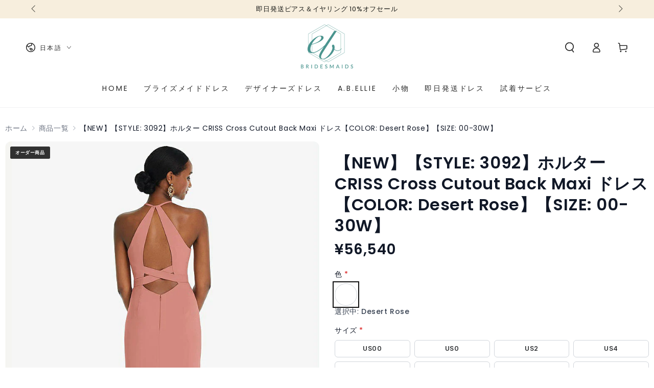

--- FILE ---
content_type: text/html; charset=utf-8
request_url: https://shop.bridesmaids.jp/products/de_3092_desert-rose
body_size: 50965
content:
<!doctype html>
<html class="no-js" lang="ja">
  <head>
    <meta charset="utf-8">
    <meta http-equiv="X-UA-Compatible" content="IE=edge">
    <meta name="viewport" content="width=device-width,initial-scale=1">
    <meta name="theme-color" content="">
    <link rel="canonical" href="https://shop.bridesmaids.jp/products/de_3092_desert-rose">
    <link rel="preconnect" href="https://cdn.shopify.com" crossorigin><link rel="preconnect" href="https://fonts.shopifycdn.com" crossorigin><title>
      【NEW】【STYLE: 3092】ホルター CRISS Cross Cutout Back Maxi ドレス【COLOR: Desert  &ndash; BridesmaidsJP</title><meta name="description" content="シックなホルターネックラインとスライスされたトランペットスカートは、このクレープマキシドレスの控えめなエレガンスを強調しています。結婚式のパーティーやフォーマルなイベントのための美しい選択であるドレスは、このかわいいパッケージが弓で育ったベルトになる断言のアクセントを備えたセクシーなオープンバックを披露します。 【スペック】 ■センターバックジッパー ■5インチ延長可能 ■100%ポリ ■総裏地付き ■ドライクリーニング ■輸入品">

<meta property="og:site_name" content="BridesmaidsJP">
<meta property="og:url" content="https://shop.bridesmaids.jp/products/de_3092_desert-rose">
<meta property="og:title" content="【NEW】【STYLE: 3092】ホルター CRISS Cross Cutout Back Maxi ドレス【COLOR: Desert ">
<meta property="og:type" content="product">
<meta property="og:description" content="シックなホルターネックラインとスライスされたトランペットスカートは、このクレープマキシドレスの控えめなエレガンスを強調しています。結婚式のパーティーやフォーマルなイベントのための美しい選択であるドレスは、このかわいいパッケージが弓で育ったベルトになる断言のアクセントを備えたセクシーなオープンバックを披露します。 【スペック】 ■センターバックジッパー ■5インチ延長可能 ■100%ポリ ■総裏地付き ■ドライクリーニング ■輸入品"><meta property="og:image" content="http://shop.bridesmaids.jp/cdn/shop/products/10255-dsro-front_bglg_ignoretrueo-vbig_538e089a-1d3e-4734-8602-b39d79e1945a.jpg?v=1691160199">
  <meta property="og:image:secure_url" content="https://shop.bridesmaids.jp/cdn/shop/products/10255-dsro-front_bglg_ignoretrueo-vbig_538e089a-1d3e-4734-8602-b39d79e1945a.jpg?v=1691160199">
  <meta property="og:image:width" content="750">
  <meta property="og:image:height" content="1000"><meta property="og:price:amount" content="56,540">
  <meta property="og:price:currency" content="JPY"><meta name="twitter:card" content="summary_large_image">
<meta name="twitter:title" content="【NEW】【STYLE: 3092】ホルター CRISS Cross Cutout Back Maxi ドレス【COLOR: Desert ">
<meta name="twitter:description" content="シックなホルターネックラインとスライスされたトランペットスカートは、このクレープマキシドレスの控えめなエレガンスを強調しています。結婚式のパーティーやフォーマルなイベントのための美しい選択であるドレスは、このかわいいパッケージが弓で育ったベルトになる断言のアクセントを備えたセクシーなオープンバックを披露します。 【スペック】 ■センターバックジッパー ■5インチ延長可能 ■100%ポリ ■総裏地付き ■ドライクリーニング ■輸入品">


    <script async crossorigin fetchpriority="high" src="/cdn/shopifycloud/importmap-polyfill/es-modules-shim.2.4.0.js"></script>
<script type="importmap">
      {
        "imports": {
          "mdl-scrollsnap": "//shop.bridesmaids.jp/cdn/shop/t/23/assets/scrollsnap.js?v=170600829773392310311761230862",
          "timeline-component": "//shop.bridesmaids.jp/cdn/shop/t/23/assets/timeline-component.js?v=25828140184624228211761230859",
          "comparison-table-component": "//shop.bridesmaids.jp/cdn/shop/t/23/assets/comparison-table-component.js?v=95021244545988581221761230908"
        }
      }
    </script>

    <script src="//shop.bridesmaids.jp/cdn/shop/t/23/assets/vendor-v4.js" defer="defer"></script>
    <script src="//shop.bridesmaids.jp/cdn/shop/t/23/assets/pubsub.js?v=64530984355039965911761230911" defer="defer"></script>
    <script src="//shop.bridesmaids.jp/cdn/shop/t/23/assets/global.js?v=105739679177674998921761230883" defer="defer"></script>
    <script src="//shop.bridesmaids.jp/cdn/shop/t/23/assets/modules-basis.js?v=7117348240208911571761230906" defer="defer"></script>

    <script>window.performance && window.performance.mark && window.performance.mark('shopify.content_for_header.start');</script><meta name="facebook-domain-verification" content="vw2bt1xltz8w31l20i0l36mjzfa0hj">
<meta name="google-site-verification" content="R6kvmEbmHswhwJyqxwTpEtW_SCTVbLmcVFTUTgrFm1g">
<meta id="shopify-digital-wallet" name="shopify-digital-wallet" content="/61179658418/digital_wallets/dialog">
<meta name="shopify-checkout-api-token" content="93686e7b2a70175bb21c6f9e2deace52">
<link rel="alternate" hreflang="x-default" href="https://shop.bridesmaids.jp/products/de_3092_desert-rose">
<link rel="alternate" hreflang="ja" href="https://shop.bridesmaids.jp/products/de_3092_desert-rose">
<link rel="alternate" hreflang="en" href="https://shop.bridesmaids.jp/en/products/de_3092_desert-rose">
<link rel="alternate" type="application/json+oembed" href="https://shop.bridesmaids.jp/products/de_3092_desert-rose.oembed">
<script async="async" src="/checkouts/internal/preloads.js?locale=ja-JP"></script>
<link rel="preconnect" href="https://shop.app" crossorigin="anonymous">
<script async="async" src="https://shop.app/checkouts/internal/preloads.js?locale=ja-JP&shop_id=61179658418" crossorigin="anonymous"></script>
<script id="shopify-features" type="application/json">{"accessToken":"93686e7b2a70175bb21c6f9e2deace52","betas":["rich-media-storefront-analytics"],"domain":"shop.bridesmaids.jp","predictiveSearch":false,"shopId":61179658418,"locale":"ja"}</script>
<script>var Shopify = Shopify || {};
Shopify.shop = "bridesmaidsjp.myshopify.com";
Shopify.locale = "ja";
Shopify.currency = {"active":"JPY","rate":"1.0"};
Shopify.country = "JP";
Shopify.theme = {"name":"Be Yours-ブライズメイド2025.9更新の更新されたコピー","id":149589426354,"schema_name":"Be Yours","schema_version":"8.4.0","theme_store_id":1399,"role":"main"};
Shopify.theme.handle = "null";
Shopify.theme.style = {"id":null,"handle":null};
Shopify.cdnHost = "shop.bridesmaids.jp/cdn";
Shopify.routes = Shopify.routes || {};
Shopify.routes.root = "/";</script>
<script type="module">!function(o){(o.Shopify=o.Shopify||{}).modules=!0}(window);</script>
<script>!function(o){function n(){var o=[];function n(){o.push(Array.prototype.slice.apply(arguments))}return n.q=o,n}var t=o.Shopify=o.Shopify||{};t.loadFeatures=n(),t.autoloadFeatures=n()}(window);</script>
<script>
  window.ShopifyPay = window.ShopifyPay || {};
  window.ShopifyPay.apiHost = "shop.app\/pay";
  window.ShopifyPay.redirectState = null;
</script>
<script id="shop-js-analytics" type="application/json">{"pageType":"product"}</script>
<script defer="defer" async type="module" src="//shop.bridesmaids.jp/cdn/shopifycloud/shop-js/modules/v2/client.init-shop-cart-sync_0MstufBG.ja.esm.js"></script>
<script defer="defer" async type="module" src="//shop.bridesmaids.jp/cdn/shopifycloud/shop-js/modules/v2/chunk.common_jll-23Z1.esm.js"></script>
<script defer="defer" async type="module" src="//shop.bridesmaids.jp/cdn/shopifycloud/shop-js/modules/v2/chunk.modal_HXih6-AF.esm.js"></script>
<script type="module">
  await import("//shop.bridesmaids.jp/cdn/shopifycloud/shop-js/modules/v2/client.init-shop-cart-sync_0MstufBG.ja.esm.js");
await import("//shop.bridesmaids.jp/cdn/shopifycloud/shop-js/modules/v2/chunk.common_jll-23Z1.esm.js");
await import("//shop.bridesmaids.jp/cdn/shopifycloud/shop-js/modules/v2/chunk.modal_HXih6-AF.esm.js");

  window.Shopify.SignInWithShop?.initShopCartSync?.({"fedCMEnabled":true,"windoidEnabled":true});

</script>
<script>
  window.Shopify = window.Shopify || {};
  if (!window.Shopify.featureAssets) window.Shopify.featureAssets = {};
  window.Shopify.featureAssets['shop-js'] = {"shop-cart-sync":["modules/v2/client.shop-cart-sync_DN7iwvRY.ja.esm.js","modules/v2/chunk.common_jll-23Z1.esm.js","modules/v2/chunk.modal_HXih6-AF.esm.js"],"init-fed-cm":["modules/v2/client.init-fed-cm_DmZOWWut.ja.esm.js","modules/v2/chunk.common_jll-23Z1.esm.js","modules/v2/chunk.modal_HXih6-AF.esm.js"],"shop-cash-offers":["modules/v2/client.shop-cash-offers_HFfvn_Gz.ja.esm.js","modules/v2/chunk.common_jll-23Z1.esm.js","modules/v2/chunk.modal_HXih6-AF.esm.js"],"shop-login-button":["modules/v2/client.shop-login-button_BVN3pvk0.ja.esm.js","modules/v2/chunk.common_jll-23Z1.esm.js","modules/v2/chunk.modal_HXih6-AF.esm.js"],"pay-button":["modules/v2/client.pay-button_CyS_4GVi.ja.esm.js","modules/v2/chunk.common_jll-23Z1.esm.js","modules/v2/chunk.modal_HXih6-AF.esm.js"],"shop-button":["modules/v2/client.shop-button_zh22db91.ja.esm.js","modules/v2/chunk.common_jll-23Z1.esm.js","modules/v2/chunk.modal_HXih6-AF.esm.js"],"avatar":["modules/v2/client.avatar_BTnouDA3.ja.esm.js"],"init-windoid":["modules/v2/client.init-windoid_BlVJIuJ5.ja.esm.js","modules/v2/chunk.common_jll-23Z1.esm.js","modules/v2/chunk.modal_HXih6-AF.esm.js"],"init-shop-for-new-customer-accounts":["modules/v2/client.init-shop-for-new-customer-accounts_BqzwtUK7.ja.esm.js","modules/v2/client.shop-login-button_BVN3pvk0.ja.esm.js","modules/v2/chunk.common_jll-23Z1.esm.js","modules/v2/chunk.modal_HXih6-AF.esm.js"],"init-shop-email-lookup-coordinator":["modules/v2/client.init-shop-email-lookup-coordinator_DKDv3hKi.ja.esm.js","modules/v2/chunk.common_jll-23Z1.esm.js","modules/v2/chunk.modal_HXih6-AF.esm.js"],"init-shop-cart-sync":["modules/v2/client.init-shop-cart-sync_0MstufBG.ja.esm.js","modules/v2/chunk.common_jll-23Z1.esm.js","modules/v2/chunk.modal_HXih6-AF.esm.js"],"shop-toast-manager":["modules/v2/client.shop-toast-manager_BkVvTGW3.ja.esm.js","modules/v2/chunk.common_jll-23Z1.esm.js","modules/v2/chunk.modal_HXih6-AF.esm.js"],"init-customer-accounts":["modules/v2/client.init-customer-accounts_CZbUHFPX.ja.esm.js","modules/v2/client.shop-login-button_BVN3pvk0.ja.esm.js","modules/v2/chunk.common_jll-23Z1.esm.js","modules/v2/chunk.modal_HXih6-AF.esm.js"],"init-customer-accounts-sign-up":["modules/v2/client.init-customer-accounts-sign-up_C0QA8nCd.ja.esm.js","modules/v2/client.shop-login-button_BVN3pvk0.ja.esm.js","modules/v2/chunk.common_jll-23Z1.esm.js","modules/v2/chunk.modal_HXih6-AF.esm.js"],"shop-follow-button":["modules/v2/client.shop-follow-button_CSkbpFfm.ja.esm.js","modules/v2/chunk.common_jll-23Z1.esm.js","modules/v2/chunk.modal_HXih6-AF.esm.js"],"checkout-modal":["modules/v2/client.checkout-modal_rYdHFJTE.ja.esm.js","modules/v2/chunk.common_jll-23Z1.esm.js","modules/v2/chunk.modal_HXih6-AF.esm.js"],"shop-login":["modules/v2/client.shop-login_DeXIozZF.ja.esm.js","modules/v2/chunk.common_jll-23Z1.esm.js","modules/v2/chunk.modal_HXih6-AF.esm.js"],"lead-capture":["modules/v2/client.lead-capture_DGEoeVgo.ja.esm.js","modules/v2/chunk.common_jll-23Z1.esm.js","modules/v2/chunk.modal_HXih6-AF.esm.js"],"payment-terms":["modules/v2/client.payment-terms_BXPcfuME.ja.esm.js","modules/v2/chunk.common_jll-23Z1.esm.js","modules/v2/chunk.modal_HXih6-AF.esm.js"]};
</script>
<script>(function() {
  var isLoaded = false;
  function asyncLoad() {
    if (isLoaded) return;
    isLoaded = true;
    var urls = ["\/\/cdn.shopify.com\/proxy\/3577f503869b27b80e0e0091a55f0f46674edd88598a11d91ae333653e1d0a38\/obscure-escarpment-2240.herokuapp.com\/js\/best_custom_product_options.js?shop=bridesmaidsjp.myshopify.com\u0026sp-cache-control=cHVibGljLCBtYXgtYWdlPTkwMA","https:\/\/cdn.nfcube.com\/instafeed-cd678d9724818da0e0f9f780bc6760f6.js?shop=bridesmaidsjp.myshopify.com","https:\/\/popcustoms.com\/template-designer.js?shop=bridesmaidsjp.myshopify.com"];
    for (var i = 0; i < urls.length; i++) {
      var s = document.createElement('script');
      s.type = 'text/javascript';
      s.async = true;
      s.src = urls[i];
      var x = document.getElementsByTagName('script')[0];
      x.parentNode.insertBefore(s, x);
    }
  };
  if(window.attachEvent) {
    window.attachEvent('onload', asyncLoad);
  } else {
    window.addEventListener('load', asyncLoad, false);
  }
})();</script>
<script id="__st">var __st={"a":61179658418,"offset":32400,"reqid":"783fac73-427c-45d7-ac3b-82026b4ef44b-1769409189","pageurl":"shop.bridesmaids.jp\/products\/de_3092_desert-rose","u":"581c3054568c","p":"product","rtyp":"product","rid":7749732860082};</script>
<script>window.ShopifyPaypalV4VisibilityTracking = true;</script>
<script id="captcha-bootstrap">!function(){'use strict';const t='contact',e='account',n='new_comment',o=[[t,t],['blogs',n],['comments',n],[t,'customer']],c=[[e,'customer_login'],[e,'guest_login'],[e,'recover_customer_password'],[e,'create_customer']],r=t=>t.map((([t,e])=>`form[action*='/${t}']:not([data-nocaptcha='true']) input[name='form_type'][value='${e}']`)).join(','),a=t=>()=>t?[...document.querySelectorAll(t)].map((t=>t.form)):[];function s(){const t=[...o],e=r(t);return a(e)}const i='password',u='form_key',d=['recaptcha-v3-token','g-recaptcha-response','h-captcha-response',i],f=()=>{try{return window.sessionStorage}catch{return}},m='__shopify_v',_=t=>t.elements[u];function p(t,e,n=!1){try{const o=window.sessionStorage,c=JSON.parse(o.getItem(e)),{data:r}=function(t){const{data:e,action:n}=t;return t[m]||n?{data:e,action:n}:{data:t,action:n}}(c);for(const[e,n]of Object.entries(r))t.elements[e]&&(t.elements[e].value=n);n&&o.removeItem(e)}catch(o){console.error('form repopulation failed',{error:o})}}const l='form_type',E='cptcha';function T(t){t.dataset[E]=!0}const w=window,h=w.document,L='Shopify',v='ce_forms',y='captcha';let A=!1;((t,e)=>{const n=(g='f06e6c50-85a8-45c8-87d0-21a2b65856fe',I='https://cdn.shopify.com/shopifycloud/storefront-forms-hcaptcha/ce_storefront_forms_captcha_hcaptcha.v1.5.2.iife.js',D={infoText:'hCaptchaによる保護',privacyText:'プライバシー',termsText:'利用規約'},(t,e,n)=>{const o=w[L][v],c=o.bindForm;if(c)return c(t,g,e,D).then(n);var r;o.q.push([[t,g,e,D],n]),r=I,A||(h.body.append(Object.assign(h.createElement('script'),{id:'captcha-provider',async:!0,src:r})),A=!0)});var g,I,D;w[L]=w[L]||{},w[L][v]=w[L][v]||{},w[L][v].q=[],w[L][y]=w[L][y]||{},w[L][y].protect=function(t,e){n(t,void 0,e),T(t)},Object.freeze(w[L][y]),function(t,e,n,w,h,L){const[v,y,A,g]=function(t,e,n){const i=e?o:[],u=t?c:[],d=[...i,...u],f=r(d),m=r(i),_=r(d.filter((([t,e])=>n.includes(e))));return[a(f),a(m),a(_),s()]}(w,h,L),I=t=>{const e=t.target;return e instanceof HTMLFormElement?e:e&&e.form},D=t=>v().includes(t);t.addEventListener('submit',(t=>{const e=I(t);if(!e)return;const n=D(e)&&!e.dataset.hcaptchaBound&&!e.dataset.recaptchaBound,o=_(e),c=g().includes(e)&&(!o||!o.value);(n||c)&&t.preventDefault(),c&&!n&&(function(t){try{if(!f())return;!function(t){const e=f();if(!e)return;const n=_(t);if(!n)return;const o=n.value;o&&e.removeItem(o)}(t);const e=Array.from(Array(32),(()=>Math.random().toString(36)[2])).join('');!function(t,e){_(t)||t.append(Object.assign(document.createElement('input'),{type:'hidden',name:u})),t.elements[u].value=e}(t,e),function(t,e){const n=f();if(!n)return;const o=[...t.querySelectorAll(`input[type='${i}']`)].map((({name:t})=>t)),c=[...d,...o],r={};for(const[a,s]of new FormData(t).entries())c.includes(a)||(r[a]=s);n.setItem(e,JSON.stringify({[m]:1,action:t.action,data:r}))}(t,e)}catch(e){console.error('failed to persist form',e)}}(e),e.submit())}));const S=(t,e)=>{t&&!t.dataset[E]&&(n(t,e.some((e=>e===t))),T(t))};for(const o of['focusin','change'])t.addEventListener(o,(t=>{const e=I(t);D(e)&&S(e,y())}));const B=e.get('form_key'),M=e.get(l),P=B&&M;t.addEventListener('DOMContentLoaded',(()=>{const t=y();if(P)for(const e of t)e.elements[l].value===M&&p(e,B);[...new Set([...A(),...v().filter((t=>'true'===t.dataset.shopifyCaptcha))])].forEach((e=>S(e,t)))}))}(h,new URLSearchParams(w.location.search),n,t,e,['guest_login'])})(!0,!0)}();</script>
<script integrity="sha256-4kQ18oKyAcykRKYeNunJcIwy7WH5gtpwJnB7kiuLZ1E=" data-source-attribution="shopify.loadfeatures" defer="defer" src="//shop.bridesmaids.jp/cdn/shopifycloud/storefront/assets/storefront/load_feature-a0a9edcb.js" crossorigin="anonymous"></script>
<script crossorigin="anonymous" defer="defer" src="//shop.bridesmaids.jp/cdn/shopifycloud/storefront/assets/shopify_pay/storefront-65b4c6d7.js?v=20250812"></script>
<script data-source-attribution="shopify.dynamic_checkout.dynamic.init">var Shopify=Shopify||{};Shopify.PaymentButton=Shopify.PaymentButton||{isStorefrontPortableWallets:!0,init:function(){window.Shopify.PaymentButton.init=function(){};var t=document.createElement("script");t.src="https://shop.bridesmaids.jp/cdn/shopifycloud/portable-wallets/latest/portable-wallets.ja.js",t.type="module",document.head.appendChild(t)}};
</script>
<script data-source-attribution="shopify.dynamic_checkout.buyer_consent">
  function portableWalletsHideBuyerConsent(e){var t=document.getElementById("shopify-buyer-consent"),n=document.getElementById("shopify-subscription-policy-button");t&&n&&(t.classList.add("hidden"),t.setAttribute("aria-hidden","true"),n.removeEventListener("click",e))}function portableWalletsShowBuyerConsent(e){var t=document.getElementById("shopify-buyer-consent"),n=document.getElementById("shopify-subscription-policy-button");t&&n&&(t.classList.remove("hidden"),t.removeAttribute("aria-hidden"),n.addEventListener("click",e))}window.Shopify?.PaymentButton&&(window.Shopify.PaymentButton.hideBuyerConsent=portableWalletsHideBuyerConsent,window.Shopify.PaymentButton.showBuyerConsent=portableWalletsShowBuyerConsent);
</script>
<script data-source-attribution="shopify.dynamic_checkout.cart.bootstrap">document.addEventListener("DOMContentLoaded",(function(){function t(){return document.querySelector("shopify-accelerated-checkout-cart, shopify-accelerated-checkout")}if(t())Shopify.PaymentButton.init();else{new MutationObserver((function(e,n){t()&&(Shopify.PaymentButton.init(),n.disconnect())})).observe(document.body,{childList:!0,subtree:!0})}}));
</script>
<link id="shopify-accelerated-checkout-styles" rel="stylesheet" media="screen" href="https://shop.bridesmaids.jp/cdn/shopifycloud/portable-wallets/latest/accelerated-checkout-backwards-compat.css" crossorigin="anonymous">
<style id="shopify-accelerated-checkout-cart">
        #shopify-buyer-consent {
  margin-top: 1em;
  display: inline-block;
  width: 100%;
}

#shopify-buyer-consent.hidden {
  display: none;
}

#shopify-subscription-policy-button {
  background: none;
  border: none;
  padding: 0;
  text-decoration: underline;
  font-size: inherit;
  cursor: pointer;
}

#shopify-subscription-policy-button::before {
  box-shadow: none;
}

      </style>
<script id="sections-script" data-sections="header" defer="defer" src="//shop.bridesmaids.jp/cdn/shop/t/23/compiled_assets/scripts.js?v=3360"></script>
<script>window.performance && window.performance.mark && window.performance.mark('shopify.content_for_header.end');</script><style data-shopify>@font-face {
  font-family: Poppins;
  font-weight: 400;
  font-style: normal;
  font-display: swap;
  src: url("//shop.bridesmaids.jp/cdn/fonts/poppins/poppins_n4.0ba78fa5af9b0e1a374041b3ceaadf0a43b41362.woff2") format("woff2"),
       url("//shop.bridesmaids.jp/cdn/fonts/poppins/poppins_n4.214741a72ff2596839fc9760ee7a770386cf16ca.woff") format("woff");
}

  @font-face {
  font-family: Poppins;
  font-weight: 600;
  font-style: normal;
  font-display: swap;
  src: url("//shop.bridesmaids.jp/cdn/fonts/poppins/poppins_n6.aa29d4918bc243723d56b59572e18228ed0786f6.woff2") format("woff2"),
       url("//shop.bridesmaids.jp/cdn/fonts/poppins/poppins_n6.5f815d845fe073750885d5b7e619ee00e8111208.woff") format("woff");
}

  @font-face {
  font-family: Poppins;
  font-weight: 400;
  font-style: italic;
  font-display: swap;
  src: url("//shop.bridesmaids.jp/cdn/fonts/poppins/poppins_i4.846ad1e22474f856bd6b81ba4585a60799a9f5d2.woff2") format("woff2"),
       url("//shop.bridesmaids.jp/cdn/fonts/poppins/poppins_i4.56b43284e8b52fc64c1fd271f289a39e8477e9ec.woff") format("woff");
}

  @font-face {
  font-family: Poppins;
  font-weight: 600;
  font-style: italic;
  font-display: swap;
  src: url("//shop.bridesmaids.jp/cdn/fonts/poppins/poppins_i6.bb8044d6203f492888d626dafda3c2999253e8e9.woff2") format("woff2"),
       url("//shop.bridesmaids.jp/cdn/fonts/poppins/poppins_i6.e233dec1a61b1e7dead9f920159eda42280a02c3.woff") format("woff");
}

  @font-face {
  font-family: Poppins;
  font-weight: 500;
  font-style: normal;
  font-display: swap;
  src: url("//shop.bridesmaids.jp/cdn/fonts/poppins/poppins_n5.ad5b4b72b59a00358afc706450c864c3c8323842.woff2") format("woff2"),
       url("//shop.bridesmaids.jp/cdn/fonts/poppins/poppins_n5.33757fdf985af2d24b32fcd84c9a09224d4b2c39.woff") format("woff");
}

  @font-face {
  font-family: Poppins;
  font-weight: 600;
  font-style: normal;
  font-display: swap;
  src: url("//shop.bridesmaids.jp/cdn/fonts/poppins/poppins_n6.aa29d4918bc243723d56b59572e18228ed0786f6.woff2") format("woff2"),
       url("//shop.bridesmaids.jp/cdn/fonts/poppins/poppins_n6.5f815d845fe073750885d5b7e619ee00e8111208.woff") format("woff");
}


  :root {
    --font-body-family: Poppins, sans-serif;
    --font-body-style: normal;
    --font-body-weight: 400;

    --font-heading-family: Poppins, sans-serif;
    --font-heading-style: normal;
    --font-heading-weight: 500;

    --font-body-scale: 1.0;
    --font-heading-scale: 0.95;

    --font-navigation-family: var(--font-body-family);
    --font-navigation-size: 14px;
    --font-navigation-weight: var(--font-body-weight);
    --font-button-family: var(--font-body-family);
    --font-button-size: 14px;
    --font-button-baseline: 0.2rem;
    --font-price-family: var(--font-body-family);
    --font-price-scale: var(--font-body-scale);

    --color-base-text: 33, 35, 38;
    --color-base-background: 255, 255, 255;
    --color-base-solid-button-labels: 255, 255, 255;
    --color-base-outline-button-labels: 33, 35, 38;
    --color-base-accent: 26, 27, 24;
    --color-base-heading: 26, 27, 24;
    --color-base-border: 210, 213, 217;
    --color-placeholder: 243, 243, 243;
    --color-overlay: 33, 35, 38;
    --color-keyboard-focus: 135, 173, 245;
    --color-shadow: 168, 232, 226;
    --shadow-opacity: 1;

    --color-background-dark: 235, 235, 235;
    --color-price: #1a1b18;
    --color-sale-price: #d72c0d;
    --color-sale-badge-background: #d72c0d;
    --color-reviews: #ffb503;
    --color-critical: #d72c0d;
    --color-success: #008060;
    --color-highlight: 255, 181, 3;

    --payment-terms-background-color: #ffffff;
    --page-width: 160rem;
    --page-width-margin: 0rem;

    --card-color-scheme: var(--color-placeholder);
    --card-text-alignment: start;
    --card-flex-alignment: flex-start;
    --card-image-padding: 0px;
    --card-border-width: 0px;
    --card-radius: 0px;
    --card-shadow-horizontal-offset: 0px;
    --card-shadow-vertical-offset: 0px;
    
    --button-radius: 0px;
    --button-border-width: 1px;
    --button-shadow-horizontal-offset: 0px;
    --button-shadow-vertical-offset: 0px;

    --spacing-sections-desktop: 0px;
    --spacing-sections-mobile: 0px;

    --gradient-free-ship-progress: linear-gradient(325deg,#F9423A 0,#F1E04D 100%);
    --gradient-free-ship-complete: linear-gradient(325deg, #049cff 0, #35ee7a 100%);

    --plabel-price-tag-color: #000000;
    --plabel-price-tag-background: #d1d5db;
    --plabel-price-tag-height: 2.5rem;

    --swatch-outline-color: #f4f6f8;--text-8xl: 6.0rem;
    --text-6xl: 3.75rem;
    --text-5xl: 3.0rem;
    --text-4xl: 2.25rem;
    --text-3xl: 1.875rem;
    --text-2xl: 1.5rem;
    --text-xl: 1.25rem;
    --text-lg: 1.125rem;
    --text-base: 1.0rem;
    --text-2sm: 0.8125rem;
    --text-sm: 0.875rem;
    --text-xs: 0.75rem;
    --text-3xs: 0.625rem;

    --fluid-sm-to-base: clamp(var(--text-sm), 0.8115rem + 0.1587vw, var(--text-base));
    --fluid-sm-to-lg: clamp(var(--text-sm), 0.748rem + 0.3174vw, var(--text-lg));
    --fluid-base-to-xl: clamp(var(--text-base), 0.873rem + 0.3175vw, var(--text-xl));
    --fluid-base-to-2xl: clamp(var(--text-base), 0.746rem + 0.6349vw, var(--text-2xl));
    --fluid-lg-to-2xl: clamp(var(--text-lg), 0.9722rem + 0.4444vw, var(--text-2xl));
    --fluid-xl-to-3xl: clamp(var(--text-xl), 0.4966rem + 1.1818vw, var(--text-3xl));

    --tw-translate-x: 0;
    --tw-translate-y: 0;
    --tw-rotate: 0;
    --tw-skew-x: 0;
    --tw-skew-y: 0;
    --tw-scale-x: 1;
    --tw-scale-y: 1;

    --font-normal: 400;
    --font-medium: 500;
    --font-bold: 700;

    --sp-0d5: 0.125rem;
    --sp-1: 0.25rem;
    --sp-1d5: 0.375rem;
    --sp-2: 0.5rem;
    --sp-2d5: 0.625rem;
    --sp-3: 0.75rem;
    --sp-3d5: 0.875rem;
    --sp-4: 1rem;
    --sp-4d5: 1.125rem;
    --sp-5: 1.25rem;
    --sp-5d5: 1.375rem;
    --sp-6: 1.5rem;
    --sp-6d5: 1.625rem;
    --sp-7: 1.75rem;
    --sp-7d5: 1.875rem;
    --sp-8: 2rem;
    --sp-9: 2.25rem;
    --sp-10: 2.5rem;
    --sp-12: 3rem;
    --sp-14: 3.5rem;
  }

  *,
  *::before,
  *::after {
    box-sizing: inherit;
  }

  html {
    box-sizing: border-box;
    font-size: calc(var(--font-body-scale) * 62.5%);
    height: 100%;
  }

  body {
    min-height: 100%;
    margin: 0;
    font-size: 1.5rem;
    letter-spacing: 0.06rem;
    line-height: calc(1 + 0.8 / var(--font-body-scale));
    font-family: var(--font-body-family);
    font-style: var(--font-body-style);
    font-weight: var(--font-body-weight);
  }

  @media screen and (min-width: 750px) {
    body {
      font-size: 1.6rem;
    }
  }</style><link href="//shop.bridesmaids.jp/cdn/shop/t/23/assets/base.css?v=38170466335538085901764652242" rel="stylesheet" type="text/css" media="all" /><link rel="stylesheet" href="//shop.bridesmaids.jp/cdn/shop/t/23/assets/apps.css?v=58555770612562691921761230881" media="print" fetchpriority="low" onload="this.media='all'">

    <link
        rel="preload"
        as="font"
        href="//shop.bridesmaids.jp/cdn/fonts/poppins/poppins_n4.0ba78fa5af9b0e1a374041b3ceaadf0a43b41362.woff2"
        type="font/woff2"
        crossorigin
      ><link
        rel="preload"
        as="font"
        href="//shop.bridesmaids.jp/cdn/fonts/poppins/poppins_n5.ad5b4b72b59a00358afc706450c864c3c8323842.woff2"
        type="font/woff2"
        crossorigin
      ><link rel="stylesheet" href="//shop.bridesmaids.jp/cdn/shop/t/23/assets/component-predictive-search.css?v=94320327991181004901761230878" media="print" onload="this.media='all'"><link rel="stylesheet" href="//shop.bridesmaids.jp/cdn/shop/t/23/assets/component-quick-view.css?v=161742497119562552051761230907" media="print" onload="this.media='all'"><link rel="stylesheet" href="//shop.bridesmaids.jp/cdn/shop/t/23/assets/component-color-swatches.css?v=147375175252346861151761230887" media="print" onload="this.media='all'"><script>
  document.documentElement.classList.replace('no-js', 'js');

  window.theme = window.theme || {};

  theme.routes = {
    root_url: '/',
    cart_url: '/cart',
    cart_add_url: '/cart/add',
    cart_change_url: '/cart/change',
    cart_update_url: '/cart/update',
    search_url: '/search',
    predictive_search_url: '/search/suggest'
  };

  theme.cartStrings = {
    error: `カートを更新する中エーラーが発生しました。お手数ですがもう一度試してください。`,
    quantityError: `カートにこのアイテムの[quantity]個だけを追加することができます。`
  };

  theme.variantStrings = {
    addToCart: `カートに入れる`,
    soldOut: `売切れ`,
    unavailable: `不可`,
    preOrder: `予約注文`
  };

  theme.accessibilityStrings = {
    imageAvailable: `[index]画像はただ今ギャラリービューにあります。`,
    shareSuccess: `リンクがクリップボードにコピーされました`,
    fillInAllLineItemPropertyRequiredFields: `必須項目をすべて入力してください`
  }

  theme.dateStrings = {
    d: `日`,
    day: `日`,
    days: `日数`,
    hour: `時`,
    hours: `時数`,
    minute: `分`,
    minutes: `分数`,
    second: `秒`,
    seconds: `秒数`
  };theme.shopSettings = {
    moneyFormat: "¥{{amount_no_decimals}}",
    isoCode: "JPY",
    cartDrawer: true,
    currencyCode: false,
    giftwrapRate: 'product'
  };

  theme.settings = {
    themeName: 'Be Yours',
    themeVersion: '8.4.0',
    agencyId: ''
  };

  /*! (c) Andrea Giammarchi @webreflection ISC */
  !function(){"use strict";var e=function(e,t){var n=function(e){for(var t=0,n=e.length;t<n;t++)r(e[t])},r=function(e){var t=e.target,n=e.attributeName,r=e.oldValue;t.attributeChangedCallback(n,r,t.getAttribute(n))};return function(o,a){var l=o.constructor.observedAttributes;return l&&e(a).then((function(){new t(n).observe(o,{attributes:!0,attributeOldValue:!0,attributeFilter:l});for(var e=0,a=l.length;e<a;e++)o.hasAttribute(l[e])&&r({target:o,attributeName:l[e],oldValue:null})})),o}};function t(e,t){(null==t||t>e.length)&&(t=e.length);for(var n=0,r=new Array(t);n<t;n++)r[n]=e[n];return r}function n(e,n){var r="undefined"!=typeof Symbol&&e[Symbol.iterator]||e["@@iterator"];if(!r){if(Array.isArray(e)||(r=function(e,n){if(e){if("string"==typeof e)return t(e,n);var r=Object.prototype.toString.call(e).slice(8,-1);return"Object"===r&&e.constructor&&(r=e.constructor.name),"Map"===r||"Set"===r?Array.from(e):"Arguments"===r||/^(?:Ui|I)nt(?:8|16|32)(?:Clamped)?Array$/.test(r)?t(e,n):void 0}}(e))||n&&e&&"number"==typeof e.length){r&&(e=r);var o=0,a=function(){};return{s:a,n:function(){return o>=e.length?{done:!0}:{done:!1,value:e[o++]}},e:function(e){throw e},f:a}}throw new TypeError("Invalid attempt to iterate non-iterable instance.\nIn order to be iterable, non-array objects must have a [Symbol.iterator]() method.")}var l,i=!0,u=!1;return{s:function(){r=r.call(e)},n:function(){var e=r.next();return i=e.done,e},e:function(e){u=!0,l=e},f:function(){try{i||null==r.return||r.return()}finally{if(u)throw l}}}}
  /*! (c) Andrea Giammarchi - ISC */var r=!0,o=!1,a="querySelectorAll",l="querySelectorAll",i=self,u=i.document,c=i.Element,s=i.MutationObserver,f=i.Set,d=i.WeakMap,h=function(e){return l in e},v=[].filter,g=function(e){var t=new d,i=function(n,r){var o;if(r)for(var a,l=function(e){return e.matches||e.webkitMatchesSelector||e.msMatchesSelector}(n),i=0,u=p.length;i<u;i++)l.call(n,a=p[i])&&(t.has(n)||t.set(n,new f),(o=t.get(n)).has(a)||(o.add(a),e.handle(n,r,a)));else t.has(n)&&(o=t.get(n),t.delete(n),o.forEach((function(t){e.handle(n,r,t)})))},g=function(e){for(var t=!(arguments.length>1&&void 0!==arguments[1])||arguments[1],n=0,r=e.length;n<r;n++)i(e[n],t)},p=e.query,y=e.root||u,m=function(e){var t=arguments.length>1&&void 0!==arguments[1]?arguments[1]:document,l=arguments.length>2&&void 0!==arguments[2]?arguments[2]:MutationObserver,i=arguments.length>3&&void 0!==arguments[3]?arguments[3]:["*"],u=function t(o,l,i,u,c,s){var f,d=n(o);try{for(d.s();!(f=d.n()).done;){var h=f.value;(s||a in h)&&(c?i.has(h)||(i.add(h),u.delete(h),e(h,c)):u.has(h)||(u.add(h),i.delete(h),e(h,c)),s||t(h[a](l),l,i,u,c,r))}}catch(e){d.e(e)}finally{d.f()}},c=new l((function(e){if(i.length){var t,a=i.join(","),l=new Set,c=new Set,s=n(e);try{for(s.s();!(t=s.n()).done;){var f=t.value,d=f.addedNodes,h=f.removedNodes;u(h,a,l,c,o,o),u(d,a,l,c,r,o)}}catch(e){s.e(e)}finally{s.f()}}})),s=c.observe;return(c.observe=function(e){return s.call(c,e,{subtree:r,childList:r})})(t),c}(i,y,s,p),b=c.prototype.attachShadow;return b&&(c.prototype.attachShadow=function(e){var t=b.call(this,e);return m.observe(t),t}),p.length&&g(y[l](p)),{drop:function(e){for(var n=0,r=e.length;n<r;n++)t.delete(e[n])},flush:function(){for(var e=m.takeRecords(),t=0,n=e.length;t<n;t++)g(v.call(e[t].removedNodes,h),!1),g(v.call(e[t].addedNodes,h),!0)},observer:m,parse:g}},p=self,y=p.document,m=p.Map,b=p.MutationObserver,w=p.Object,E=p.Set,S=p.WeakMap,A=p.Element,M=p.HTMLElement,O=p.Node,N=p.Error,C=p.TypeError,T=p.Reflect,q=w.defineProperty,I=w.keys,D=w.getOwnPropertyNames,L=w.setPrototypeOf,P=!self.customElements,k=function(e){for(var t=I(e),n=[],r=t.length,o=0;o<r;o++)n[o]=e[t[o]],delete e[t[o]];return function(){for(var o=0;o<r;o++)e[t[o]]=n[o]}};if(P){var x=function(){var e=this.constructor;if(!$.has(e))throw new C("Illegal constructor");var t=$.get(e);if(W)return z(W,t);var n=H.call(y,t);return z(L(n,e.prototype),t)},H=y.createElement,$=new m,_=new m,j=new m,R=new m,V=[],U=g({query:V,handle:function(e,t,n){var r=j.get(n);if(t&&!r.isPrototypeOf(e)){var o=k(e);W=L(e,r);try{new r.constructor}finally{W=null,o()}}var a="".concat(t?"":"dis","connectedCallback");a in r&&e[a]()}}).parse,W=null,F=function(e){if(!_.has(e)){var t,n=new Promise((function(e){t=e}));_.set(e,{$:n,_:t})}return _.get(e).$},z=e(F,b);q(self,"customElements",{configurable:!0,value:{define:function(e,t){if(R.has(e))throw new N('the name "'.concat(e,'" has already been used with this registry'));$.set(t,e),j.set(e,t.prototype),R.set(e,t),V.push(e),F(e).then((function(){U(y.querySelectorAll(e))})),_.get(e)._(t)},get:function(e){return R.get(e)},whenDefined:F}}),q(x.prototype=M.prototype,"constructor",{value:x}),q(self,"HTMLElement",{configurable:!0,value:x}),q(y,"createElement",{configurable:!0,value:function(e,t){var n=t&&t.is,r=n?R.get(n):R.get(e);return r?new r:H.call(y,e)}}),"isConnected"in O.prototype||q(O.prototype,"isConnected",{configurable:!0,get:function(){return!(this.ownerDocument.compareDocumentPosition(this)&this.DOCUMENT_POSITION_DISCONNECTED)}})}else if(P=!self.customElements.get("extends-li"))try{var B=function e(){return self.Reflect.construct(HTMLLIElement,[],e)};B.prototype=HTMLLIElement.prototype;var G="extends-li";self.customElements.define("extends-li",B,{extends:"li"}),P=y.createElement("li",{is:G}).outerHTML.indexOf(G)<0;var J=self.customElements,K=J.get,Q=J.whenDefined;q(self.customElements,"whenDefined",{configurable:!0,value:function(e){var t=this;return Q.call(this,e).then((function(n){return n||K.call(t,e)}))}})}catch(e){}if(P){var X=function(e){var t=ae.get(e);ve(t.querySelectorAll(this),e.isConnected)},Y=self.customElements,Z=y.createElement,ee=Y.define,te=Y.get,ne=Y.upgrade,re=T||{construct:function(e){return e.call(this)}},oe=re.construct,ae=new S,le=new E,ie=new m,ue=new m,ce=new m,se=new m,fe=[],de=[],he=function(e){return se.get(e)||te.call(Y,e)},ve=g({query:de,handle:function(e,t,n){var r=ce.get(n);if(t&&!r.isPrototypeOf(e)){var o=k(e);be=L(e,r);try{new r.constructor}finally{be=null,o()}}var a="".concat(t?"":"dis","connectedCallback");a in r&&e[a]()}}).parse,ge=g({query:fe,handle:function(e,t){ae.has(e)&&(t?le.add(e):le.delete(e),de.length&&X.call(de,e))}}).parse,pe=A.prototype.attachShadow;pe&&(A.prototype.attachShadow=function(e){var t=pe.call(this,e);return ae.set(this,t),t});var ye=function(e){if(!ue.has(e)){var t,n=new Promise((function(e){t=e}));ue.set(e,{$:n,_:t})}return ue.get(e).$},me=e(ye,b),be=null;D(self).filter((function(e){return/^HTML.*Element$/.test(e)})).forEach((function(e){var t=self[e];function n(){var e=this.constructor;if(!ie.has(e))throw new C("Illegal constructor");var n=ie.get(e),r=n.is,o=n.tag;if(r){if(be)return me(be,r);var a=Z.call(y,o);return a.setAttribute("is",r),me(L(a,e.prototype),r)}return oe.call(this,t,[],e)}q(n.prototype=t.prototype,"constructor",{value:n}),q(self,e,{value:n})})),q(y,"createElement",{configurable:!0,value:function(e,t){var n=t&&t.is;if(n){var r=se.get(n);if(r&&ie.get(r).tag===e)return new r}var o=Z.call(y,e);return n&&o.setAttribute("is",n),o}}),q(Y,"get",{configurable:!0,value:he}),q(Y,"whenDefined",{configurable:!0,value:ye}),q(Y,"upgrade",{configurable:!0,value:function(e){var t=e.getAttribute("is");if(t){var n=se.get(t);if(n)return void me(L(e,n.prototype),t)}ne.call(Y,e)}}),q(Y,"define",{configurable:!0,value:function(e,t,n){if(he(e))throw new N("'".concat(e,"' has already been defined as a custom element"));var r,o=n&&n.extends;ie.set(t,o?{is:e,tag:o}:{is:"",tag:e}),o?(r="".concat(o,'[is="').concat(e,'"]'),ce.set(r,t.prototype),se.set(e,t),de.push(r)):(ee.apply(Y,arguments),fe.push(r=e)),ye(e).then((function(){o?(ve(y.querySelectorAll(r)),le.forEach(X,[r])):ge(y.querySelectorAll(r))})),ue.get(e)._(t)}})}}();
</script>
<!-- BEGIN app block: shopify://apps/vo-product-options/blocks/embed-block/430cbd7b-bd20-4c16-ba41-db6f4c645164 --><script>var bcpo_product={"id":7749732860082,"title":"【NEW】【STYLE: 3092】ホルター CRISS Cross Cutout Back Maxi ドレス【COLOR: Desert Rose】【SIZE: 00-30W】","handle":"de_3092_desert-rose","description":"\u003cp\u003eシックなホルターネックラインとスライスされたトランペットスカートは、このクレープマキシドレスの控えめなエレガンスを強調しています。結婚式のパーティーやフォーマルなイベントのための美しい選択であるドレスは、このかわいいパッケージが弓で育ったベルトになる断言のアクセントを備えたセクシーなオープンバックを披露します。\u003c\/p\u003e\n\n\u003cp\u003e【スペック】\u003cbr\u003e\n■センターバックジッパー \u003cbr\u003e\n■5インチ延長可能 \u003cbr\u003e\n■100%ポリ\u003cbr\u003e\n■総裏地付き \u003cbr\u003e\n■ドライクリーニング \u003cbr\u003e\n■輸入品\u003c\/p\u003e","published_at":"2023-09-03T00:25:03+09:00","created_at":"2023-07-28T04:50:12+09:00","vendor":"Dessy Collection","type":"【ドレス】","tags":["COLLECTIONS_Dessy Collection","COLOR_PINK","FABRIC_Crepe"],"price":5654000,"price_min":5654000,"price_max":6754000,"available":true,"price_varies":true,"compare_at_price":null,"compare_at_price_min":0,"compare_at_price_max":0,"compare_at_price_varies":false,"variants":[{"id":43217683087538,"title":"Desert Rose \/ 【通常便】10週間仕上げ（＋0円）","option1":"Desert Rose","option2":"【通常便】10週間仕上げ（＋0円）","option3":null,"sku":null,"requires_shipping":true,"taxable":true,"featured_image":null,"available":true,"name":"【NEW】【STYLE: 3092】ホルター CRISS Cross Cutout Back Maxi ドレス【COLOR: Desert Rose】【SIZE: 00-30W】 - Desert Rose \/ 【通常便】10週間仕上げ（＋0円）","public_title":"Desert Rose \/ 【通常便】10週間仕上げ（＋0円）","options":["Desert Rose","【通常便】10週間仕上げ（＋0円）"],"price":5654000,"weight":0,"compare_at_price":null,"inventory_management":null,"barcode":null,"requires_selling_plan":false,"selling_plan_allocations":[]},{"id":43217683120306,"title":"Desert Rose \/ 【お急ぎ便】8週間仕上げ（+5500円）","option1":"Desert Rose","option2":"【お急ぎ便】8週間仕上げ（+5500円）","option3":null,"sku":null,"requires_shipping":true,"taxable":true,"featured_image":null,"available":true,"name":"【NEW】【STYLE: 3092】ホルター CRISS Cross Cutout Back Maxi ドレス【COLOR: Desert Rose】【SIZE: 00-30W】 - Desert Rose \/ 【お急ぎ便】8週間仕上げ（+5500円）","public_title":"Desert Rose \/ 【お急ぎ便】8週間仕上げ（+5500円）","options":["Desert Rose","【お急ぎ便】8週間仕上げ（+5500円）"],"price":6204000,"weight":0,"compare_at_price":null,"inventory_management":null,"barcode":null,"requires_selling_plan":false,"selling_plan_allocations":[]},{"id":43217683153074,"title":"Desert Rose \/ 【特急便】6週間仕上げ（+11000円）","option1":"Desert Rose","option2":"【特急便】6週間仕上げ（+11000円）","option3":null,"sku":null,"requires_shipping":true,"taxable":true,"featured_image":null,"available":true,"name":"【NEW】【STYLE: 3092】ホルター CRISS Cross Cutout Back Maxi ドレス【COLOR: Desert Rose】【SIZE: 00-30W】 - Desert Rose \/ 【特急便】6週間仕上げ（+11000円）","public_title":"Desert Rose \/ 【特急便】6週間仕上げ（+11000円）","options":["Desert Rose","【特急便】6週間仕上げ（+11000円）"],"price":6754000,"weight":0,"compare_at_price":null,"inventory_management":null,"barcode":null,"requires_selling_plan":false,"selling_plan_allocations":[]}],"images":["\/\/shop.bridesmaids.jp\/cdn\/shop\/products\/10255-dsro-front_bglg_ignoretrueo-vbig_538e089a-1d3e-4734-8602-b39d79e1945a.jpg?v=1691160199","\/\/shop.bridesmaids.jp\/cdn\/shop\/products\/10255-dsro-rear_bglg_ignoretrueo-vbig_245bcc13-69e1-4cf3-abd9-bda4877def60.jpg?v=1691160199","\/\/shop.bridesmaids.jp\/cdn\/shop\/products\/10255-dsro-profile_bglg_ignoretrueo-vbig_3d11ec6c-789f-4b30-a2ae-22559d7248f4.jpg?v=1691160199","\/\/shop.bridesmaids.jp\/cdn\/shop\/products\/10255-dsro-extra1_bglg_ignoretrueo-vbig_8132b3f4-89ac-487b-9f7a-2e6aef7b001f.jpg?v=1691160199"],"featured_image":"\/\/shop.bridesmaids.jp\/cdn\/shop\/products\/10255-dsro-front_bglg_ignoretrueo-vbig_538e089a-1d3e-4734-8602-b39d79e1945a.jpg?v=1691160199","options":["カラー","仕上がり期間"],"media":[{"alt":null,"id":28631857299634,"position":1,"preview_image":{"aspect_ratio":0.75,"height":1000,"width":750,"src":"\/\/shop.bridesmaids.jp\/cdn\/shop\/products\/10255-dsro-front_bglg_ignoretrueo-vbig_538e089a-1d3e-4734-8602-b39d79e1945a.jpg?v=1691160199"},"aspect_ratio":0.75,"height":1000,"media_type":"image","src":"\/\/shop.bridesmaids.jp\/cdn\/shop\/products\/10255-dsro-front_bglg_ignoretrueo-vbig_538e089a-1d3e-4734-8602-b39d79e1945a.jpg?v=1691160199","width":750},{"alt":null,"id":28631857332402,"position":2,"preview_image":{"aspect_ratio":0.75,"height":1000,"width":750,"src":"\/\/shop.bridesmaids.jp\/cdn\/shop\/products\/10255-dsro-rear_bglg_ignoretrueo-vbig_245bcc13-69e1-4cf3-abd9-bda4877def60.jpg?v=1691160199"},"aspect_ratio":0.75,"height":1000,"media_type":"image","src":"\/\/shop.bridesmaids.jp\/cdn\/shop\/products\/10255-dsro-rear_bglg_ignoretrueo-vbig_245bcc13-69e1-4cf3-abd9-bda4877def60.jpg?v=1691160199","width":750},{"alt":null,"id":28631857365170,"position":3,"preview_image":{"aspect_ratio":0.75,"height":1000,"width":750,"src":"\/\/shop.bridesmaids.jp\/cdn\/shop\/products\/10255-dsro-profile_bglg_ignoretrueo-vbig_3d11ec6c-789f-4b30-a2ae-22559d7248f4.jpg?v=1691160199"},"aspect_ratio":0.75,"height":1000,"media_type":"image","src":"\/\/shop.bridesmaids.jp\/cdn\/shop\/products\/10255-dsro-profile_bglg_ignoretrueo-vbig_3d11ec6c-789f-4b30-a2ae-22559d7248f4.jpg?v=1691160199","width":750},{"alt":null,"id":28631857397938,"position":4,"preview_image":{"aspect_ratio":0.75,"height":1000,"width":750,"src":"\/\/shop.bridesmaids.jp\/cdn\/shop\/products\/10255-dsro-extra1_bglg_ignoretrueo-vbig_8132b3f4-89ac-487b-9f7a-2e6aef7b001f.jpg?v=1691160199"},"aspect_ratio":0.75,"height":1000,"media_type":"image","src":"\/\/shop.bridesmaids.jp\/cdn\/shop\/products\/10255-dsro-extra1_bglg_ignoretrueo-vbig_8132b3f4-89ac-487b-9f7a-2e6aef7b001f.jpg?v=1691160199","width":750}],"requires_selling_plan":false,"selling_plan_groups":[],"content":"\u003cp\u003eシックなホルターネックラインとスライスされたトランペットスカートは、このクレープマキシドレスの控えめなエレガンスを強調しています。結婚式のパーティーやフォーマルなイベントのための美しい選択であるドレスは、このかわいいパッケージが弓で育ったベルトになる断言のアクセントを備えたセクシーなオープンバックを披露します。\u003c\/p\u003e\n\n\u003cp\u003e【スペック】\u003cbr\u003e\n■センターバックジッパー \u003cbr\u003e\n■5インチ延長可能 \u003cbr\u003e\n■100%ポリ\u003cbr\u003e\n■総裏地付き \u003cbr\u003e\n■ドライクリーニング \u003cbr\u003e\n■輸入品\u003c\/p\u003e"}; bcpo_product.options_with_values = [{"name":"カラー","position":1,"values":["Desert Rose"]},{"name":"仕上がり期間","position":2,"values":["【通常便】10週間仕上げ（＋0円）","【お急ぎ便】8週間仕上げ（+5500円）","【特急便】6週間仕上げ（+11000円）"]}]; var bcpo_data={"product_id":"7763327942834","properties":{"仕上がり期間":"【通常便】10週間仕上げ（＋0円）"},"shopify_options":[{"type":"default","unique":"_a0va3qhcf"},{"type":"default","unique":"1"}],"virtual_options":[{"title":"サイズ","type":"default","unique":"_8hqr6pqfs","preselect_value":"サイズ00","required":"on","values":[{"key":"サイズ00"},{"key":"サイズ0"},{"key":"サイズ2"},{"key":"サイズ4"},{"key":"サイズ6"},{"key":"サイズ8"},{"key":"サイズ10"},{"key":"サイズ12"},{"key":"サイズ14"},{"key":"サイズ16"},{"key":"サイズ18以上は追加料金"}]},{"title":"*ご使用予定日(海外挙式の方はご出発予定日):","type":"text","unique":"_znxo2ihs0","required":"on","maxlength":"","values":[{"key":""}]},{"title":"どの様なシーンでご着用されますか？:","type":"default","unique":"_dk9ffkir3","preselect_value":"1.ブライズメイドドレスとして","values":[{"key":"1.ブライズメイドドレスとして"},{"key":"2.二次会用ドレスとして"},{"key":"3.パーティーゲストドレスとして"},{"key":"4.演奏会ドレスとして"},{"key":"5.その他"}]},{"title":"コメント欄:","type":"textarea","unique":"_wwy25vf0x","maxlength":"","values":[{"key":""}]}]}; var bcpo_settings=bcpo_settings || {"fallback":"buttons","auto_select":"on","load_main_image":"off","replaceImage":"on","border_style":"round","tooltips":"hide","sold_out_style":"transparent","theme":"light","jumbo_colors":"off","jumbo_images":"off","circle_swatches":"","inventory_style":"amazon","override_ajax":"on","add_price_addons":"off","theme2":"on","money_format2":"¥{{amount_no_decimals}}","money_format_without_currency":"¥{{amount_no_decimals}}","show_currency":"off","file_upload_warning":"off","global_auto_image_options":"","global_color_options":"","global_colors":[{"key":"","value":"ecf42f"}]};var inventory_quantity = [];inventory_quantity.push(0);inventory_quantity.push(0);inventory_quantity.push(0);if(bcpo_product) { for (var i = 0; i < bcpo_product.variants.length; i += 1) { bcpo_product.variants[i].inventory_quantity = inventory_quantity[i]; }}window.bcpo = window.bcpo || {}; bcpo.cart = {"note":null,"attributes":{},"original_total_price":0,"total_price":0,"total_discount":0,"total_weight":0.0,"item_count":0,"items":[],"requires_shipping":false,"currency":"JPY","items_subtotal_price":0,"cart_level_discount_applications":[],"checkout_charge_amount":0}; bcpo.ogFormData = FormData; bcpo.money_with_currency_format = "¥{{amount_no_decimals}}";bcpo.money_format = "¥{{amount_no_decimals}}"; if (bcpo_settings) { bcpo_settings.shop_currency = "JPY";} else { var bcpo_settings = {shop_currency: "JPY" }; }</script>


<!-- END app block --><!-- BEGIN app block: shopify://apps/smart-seo/blocks/smartseo/7b0a6064-ca2e-4392-9a1d-8c43c942357b --><meta name="smart-seo-integrated" content="true" /><!-- metatagsSavedToSEOFields:  --><!-- BEGIN app snippet: smartseo.product.metatags --><!-- product_seo_template_metafield:  --><title>【NEW】【STYLE: 3092】ホルター CRISS Cross Cutout Back Maxi ドレス【COLOR: Desert </title>
<meta name="description" content="シックなホルターネックラインとスライスされたトランペットスカートは、このクレープマキシドレスの控えめなエレガンスを強調しています。結婚式のパーティーやフォーマルなイベントのための美しい選択であるドレスは、このかわいいパッケージが弓で育ったベルトになる断言のアクセントを備えたセクシーなオープンバックを披露します。 【スペック】 ■センターバックジッパー ■5インチ延長可能 ■100%ポリ ■総裏地付き ■ドライクリーニング ■輸入品" />
<meta name="smartseo-timestamp" content="0" /><!-- END app snippet --><!-- END app block --><!-- BEGIN app block: shopify://apps/klaviyo-email-marketing-sms/blocks/klaviyo-onsite-embed/2632fe16-c075-4321-a88b-50b567f42507 -->












  <script async src="https://static.klaviyo.com/onsite/js/RzSTdh/klaviyo.js?company_id=RzSTdh"></script>
  <script>!function(){if(!window.klaviyo){window._klOnsite=window._klOnsite||[];try{window.klaviyo=new Proxy({},{get:function(n,i){return"push"===i?function(){var n;(n=window._klOnsite).push.apply(n,arguments)}:function(){for(var n=arguments.length,o=new Array(n),w=0;w<n;w++)o[w]=arguments[w];var t="function"==typeof o[o.length-1]?o.pop():void 0,e=new Promise((function(n){window._klOnsite.push([i].concat(o,[function(i){t&&t(i),n(i)}]))}));return e}}})}catch(n){window.klaviyo=window.klaviyo||[],window.klaviyo.push=function(){var n;(n=window._klOnsite).push.apply(n,arguments)}}}}();</script>

  
    <script id="viewed_product">
      if (item == null) {
        var _learnq = _learnq || [];

        var MetafieldReviews = null
        var MetafieldYotpoRating = null
        var MetafieldYotpoCount = null
        var MetafieldLooxRating = null
        var MetafieldLooxCount = null
        var okendoProduct = null
        var okendoProductReviewCount = null
        var okendoProductReviewAverageValue = null
        try {
          // The following fields are used for Customer Hub recently viewed in order to add reviews.
          // This information is not part of __kla_viewed. Instead, it is part of __kla_viewed_reviewed_items
          MetafieldReviews = {};
          MetafieldYotpoRating = null
          MetafieldYotpoCount = null
          MetafieldLooxRating = null
          MetafieldLooxCount = null

          okendoProduct = null
          // If the okendo metafield is not legacy, it will error, which then requires the new json formatted data
          if (okendoProduct && 'error' in okendoProduct) {
            okendoProduct = null
          }
          okendoProductReviewCount = okendoProduct ? okendoProduct.reviewCount : null
          okendoProductReviewAverageValue = okendoProduct ? okendoProduct.reviewAverageValue : null
        } catch (error) {
          console.error('Error in Klaviyo onsite reviews tracking:', error);
        }

        var item = {
          Name: "【NEW】【STYLE: 3092】ホルター CRISS Cross Cutout Back Maxi ドレス【COLOR: Desert Rose】【SIZE: 00-30W】",
          ProductID: 7749732860082,
          Categories: ["Dessy Collection","New products","Smart Products Filter Index - Do not delete","クレープ","ドレス","ピンク","全商品"],
          ImageURL: "https://shop.bridesmaids.jp/cdn/shop/products/10255-dsro-front_bglg_ignoretrueo-vbig_538e089a-1d3e-4734-8602-b39d79e1945a_grande.jpg?v=1691160199",
          URL: "https://shop.bridesmaids.jp/products/de_3092_desert-rose",
          Brand: "Dessy Collection",
          Price: "¥56,540",
          Value: "56,540",
          CompareAtPrice: "¥0"
        };
        _learnq.push(['track', 'Viewed Product', item]);
        _learnq.push(['trackViewedItem', {
          Title: item.Name,
          ItemId: item.ProductID,
          Categories: item.Categories,
          ImageUrl: item.ImageURL,
          Url: item.URL,
          Metadata: {
            Brand: item.Brand,
            Price: item.Price,
            Value: item.Value,
            CompareAtPrice: item.CompareAtPrice
          },
          metafields:{
            reviews: MetafieldReviews,
            yotpo:{
              rating: MetafieldYotpoRating,
              count: MetafieldYotpoCount,
            },
            loox:{
              rating: MetafieldLooxRating,
              count: MetafieldLooxCount,
            },
            okendo: {
              rating: okendoProductReviewAverageValue,
              count: okendoProductReviewCount,
            }
          }
        }]);
      }
    </script>
  




  <script>
    window.klaviyoReviewsProductDesignMode = false
  </script>







<!-- END app block --><link href="https://cdn.shopify.com/extensions/019bdfd0-dc98-701b-8994-730a1395add1/algoshop-product-label-badge-133/assets/product-label-badge.css" rel="stylesheet" type="text/css" media="all">
<script src="https://cdn.shopify.com/extensions/019becdd-5e19-7433-8309-78569c505f2a/best-custom-product-options-417/assets/best_custom_product_options.js" type="text/javascript" defer="defer"></script>
<link href="https://cdn.shopify.com/extensions/019becdd-5e19-7433-8309-78569c505f2a/best-custom-product-options-417/assets/bcpo-front.css" rel="stylesheet" type="text/css" media="all">
<script src="https://cdn.shopify.com/extensions/019b4b16-d348-72c6-a38f-71d159623d0e/ship-and-co-46/assets/gift-order.js" type="text/javascript" defer="defer"></script>
<script src="https://cdn.shopify.com/extensions/019b4b16-d348-72c6-a38f-71d159623d0e/ship-and-co-46/assets/delivery-selector.js" type="text/javascript" defer="defer"></script>
<link href="https://monorail-edge.shopifysvc.com" rel="dns-prefetch">
<script>(function(){if ("sendBeacon" in navigator && "performance" in window) {try {var session_token_from_headers = performance.getEntriesByType('navigation')[0].serverTiming.find(x => x.name == '_s').description;} catch {var session_token_from_headers = undefined;}var session_cookie_matches = document.cookie.match(/_shopify_s=([^;]*)/);var session_token_from_cookie = session_cookie_matches && session_cookie_matches.length === 2 ? session_cookie_matches[1] : "";var session_token = session_token_from_headers || session_token_from_cookie || "";function handle_abandonment_event(e) {var entries = performance.getEntries().filter(function(entry) {return /monorail-edge.shopifysvc.com/.test(entry.name);});if (!window.abandonment_tracked && entries.length === 0) {window.abandonment_tracked = true;var currentMs = Date.now();var navigation_start = performance.timing.navigationStart;var payload = {shop_id: 61179658418,url: window.location.href,navigation_start,duration: currentMs - navigation_start,session_token,page_type: "product"};window.navigator.sendBeacon("https://monorail-edge.shopifysvc.com/v1/produce", JSON.stringify({schema_id: "online_store_buyer_site_abandonment/1.1",payload: payload,metadata: {event_created_at_ms: currentMs,event_sent_at_ms: currentMs}}));}}window.addEventListener('pagehide', handle_abandonment_event);}}());</script>
<script id="web-pixels-manager-setup">(function e(e,d,r,n,o){if(void 0===o&&(o={}),!Boolean(null===(a=null===(i=window.Shopify)||void 0===i?void 0:i.analytics)||void 0===a?void 0:a.replayQueue)){var i,a;window.Shopify=window.Shopify||{};var t=window.Shopify;t.analytics=t.analytics||{};var s=t.analytics;s.replayQueue=[],s.publish=function(e,d,r){return s.replayQueue.push([e,d,r]),!0};try{self.performance.mark("wpm:start")}catch(e){}var l=function(){var e={modern:/Edge?\/(1{2}[4-9]|1[2-9]\d|[2-9]\d{2}|\d{4,})\.\d+(\.\d+|)|Firefox\/(1{2}[4-9]|1[2-9]\d|[2-9]\d{2}|\d{4,})\.\d+(\.\d+|)|Chrom(ium|e)\/(9{2}|\d{3,})\.\d+(\.\d+|)|(Maci|X1{2}).+ Version\/(15\.\d+|(1[6-9]|[2-9]\d|\d{3,})\.\d+)([,.]\d+|)( \(\w+\)|)( Mobile\/\w+|) Safari\/|Chrome.+OPR\/(9{2}|\d{3,})\.\d+\.\d+|(CPU[ +]OS|iPhone[ +]OS|CPU[ +]iPhone|CPU IPhone OS|CPU iPad OS)[ +]+(15[._]\d+|(1[6-9]|[2-9]\d|\d{3,})[._]\d+)([._]\d+|)|Android:?[ /-](13[3-9]|1[4-9]\d|[2-9]\d{2}|\d{4,})(\.\d+|)(\.\d+|)|Android.+Firefox\/(13[5-9]|1[4-9]\d|[2-9]\d{2}|\d{4,})\.\d+(\.\d+|)|Android.+Chrom(ium|e)\/(13[3-9]|1[4-9]\d|[2-9]\d{2}|\d{4,})\.\d+(\.\d+|)|SamsungBrowser\/([2-9]\d|\d{3,})\.\d+/,legacy:/Edge?\/(1[6-9]|[2-9]\d|\d{3,})\.\d+(\.\d+|)|Firefox\/(5[4-9]|[6-9]\d|\d{3,})\.\d+(\.\d+|)|Chrom(ium|e)\/(5[1-9]|[6-9]\d|\d{3,})\.\d+(\.\d+|)([\d.]+$|.*Safari\/(?![\d.]+ Edge\/[\d.]+$))|(Maci|X1{2}).+ Version\/(10\.\d+|(1[1-9]|[2-9]\d|\d{3,})\.\d+)([,.]\d+|)( \(\w+\)|)( Mobile\/\w+|) Safari\/|Chrome.+OPR\/(3[89]|[4-9]\d|\d{3,})\.\d+\.\d+|(CPU[ +]OS|iPhone[ +]OS|CPU[ +]iPhone|CPU IPhone OS|CPU iPad OS)[ +]+(10[._]\d+|(1[1-9]|[2-9]\d|\d{3,})[._]\d+)([._]\d+|)|Android:?[ /-](13[3-9]|1[4-9]\d|[2-9]\d{2}|\d{4,})(\.\d+|)(\.\d+|)|Mobile Safari.+OPR\/([89]\d|\d{3,})\.\d+\.\d+|Android.+Firefox\/(13[5-9]|1[4-9]\d|[2-9]\d{2}|\d{4,})\.\d+(\.\d+|)|Android.+Chrom(ium|e)\/(13[3-9]|1[4-9]\d|[2-9]\d{2}|\d{4,})\.\d+(\.\d+|)|Android.+(UC? ?Browser|UCWEB|U3)[ /]?(15\.([5-9]|\d{2,})|(1[6-9]|[2-9]\d|\d{3,})\.\d+)\.\d+|SamsungBrowser\/(5\.\d+|([6-9]|\d{2,})\.\d+)|Android.+MQ{2}Browser\/(14(\.(9|\d{2,})|)|(1[5-9]|[2-9]\d|\d{3,})(\.\d+|))(\.\d+|)|K[Aa][Ii]OS\/(3\.\d+|([4-9]|\d{2,})\.\d+)(\.\d+|)/},d=e.modern,r=e.legacy,n=navigator.userAgent;return n.match(d)?"modern":n.match(r)?"legacy":"unknown"}(),u="modern"===l?"modern":"legacy",c=(null!=n?n:{modern:"",legacy:""})[u],f=function(e){return[e.baseUrl,"/wpm","/b",e.hashVersion,"modern"===e.buildTarget?"m":"l",".js"].join("")}({baseUrl:d,hashVersion:r,buildTarget:u}),m=function(e){var d=e.version,r=e.bundleTarget,n=e.surface,o=e.pageUrl,i=e.monorailEndpoint;return{emit:function(e){var a=e.status,t=e.errorMsg,s=(new Date).getTime(),l=JSON.stringify({metadata:{event_sent_at_ms:s},events:[{schema_id:"web_pixels_manager_load/3.1",payload:{version:d,bundle_target:r,page_url:o,status:a,surface:n,error_msg:t},metadata:{event_created_at_ms:s}}]});if(!i)return console&&console.warn&&console.warn("[Web Pixels Manager] No Monorail endpoint provided, skipping logging."),!1;try{return self.navigator.sendBeacon.bind(self.navigator)(i,l)}catch(e){}var u=new XMLHttpRequest;try{return u.open("POST",i,!0),u.setRequestHeader("Content-Type","text/plain"),u.send(l),!0}catch(e){return console&&console.warn&&console.warn("[Web Pixels Manager] Got an unhandled error while logging to Monorail."),!1}}}}({version:r,bundleTarget:l,surface:e.surface,pageUrl:self.location.href,monorailEndpoint:e.monorailEndpoint});try{o.browserTarget=l,function(e){var d=e.src,r=e.async,n=void 0===r||r,o=e.onload,i=e.onerror,a=e.sri,t=e.scriptDataAttributes,s=void 0===t?{}:t,l=document.createElement("script"),u=document.querySelector("head"),c=document.querySelector("body");if(l.async=n,l.src=d,a&&(l.integrity=a,l.crossOrigin="anonymous"),s)for(var f in s)if(Object.prototype.hasOwnProperty.call(s,f))try{l.dataset[f]=s[f]}catch(e){}if(o&&l.addEventListener("load",o),i&&l.addEventListener("error",i),u)u.appendChild(l);else{if(!c)throw new Error("Did not find a head or body element to append the script");c.appendChild(l)}}({src:f,async:!0,onload:function(){if(!function(){var e,d;return Boolean(null===(d=null===(e=window.Shopify)||void 0===e?void 0:e.analytics)||void 0===d?void 0:d.initialized)}()){var d=window.webPixelsManager.init(e)||void 0;if(d){var r=window.Shopify.analytics;r.replayQueue.forEach((function(e){var r=e[0],n=e[1],o=e[2];d.publishCustomEvent(r,n,o)})),r.replayQueue=[],r.publish=d.publishCustomEvent,r.visitor=d.visitor,r.initialized=!0}}},onerror:function(){return m.emit({status:"failed",errorMsg:"".concat(f," has failed to load")})},sri:function(e){var d=/^sha384-[A-Za-z0-9+/=]+$/;return"string"==typeof e&&d.test(e)}(c)?c:"",scriptDataAttributes:o}),m.emit({status:"loading"})}catch(e){m.emit({status:"failed",errorMsg:(null==e?void 0:e.message)||"Unknown error"})}}})({shopId: 61179658418,storefrontBaseUrl: "https://shop.bridesmaids.jp",extensionsBaseUrl: "https://extensions.shopifycdn.com/cdn/shopifycloud/web-pixels-manager",monorailEndpoint: "https://monorail-edge.shopifysvc.com/unstable/produce_batch",surface: "storefront-renderer",enabledBetaFlags: ["2dca8a86"],webPixelsConfigList: [{"id":"545194162","configuration":"{\"config\":\"{\\\"google_tag_ids\\\":[\\\"G-HYS9SDFFYE\\\",\\\"AW-752462272\\\",\\\"GT-NNVXTQH\\\"],\\\"target_country\\\":\\\"JP\\\",\\\"gtag_events\\\":[{\\\"type\\\":\\\"begin_checkout\\\",\\\"action_label\\\":[\\\"G-HYS9SDFFYE\\\",\\\"AW-752462272\\\/Pu7wCOjR58cDEMDT5uYC\\\"]},{\\\"type\\\":\\\"search\\\",\\\"action_label\\\":[\\\"G-HYS9SDFFYE\\\",\\\"AW-752462272\\\/w9MHCOvR58cDEMDT5uYC\\\"]},{\\\"type\\\":\\\"view_item\\\",\\\"action_label\\\":[\\\"G-HYS9SDFFYE\\\",\\\"AW-752462272\\\/Uh_qCJ_Q58cDEMDT5uYC\\\",\\\"MC-DEVQ5QD3WY\\\"]},{\\\"type\\\":\\\"purchase\\\",\\\"action_label\\\":[\\\"G-HYS9SDFFYE\\\",\\\"AW-752462272\\\/ffxBCJzQ58cDEMDT5uYC\\\",\\\"MC-DEVQ5QD3WY\\\"]},{\\\"type\\\":\\\"page_view\\\",\\\"action_label\\\":[\\\"G-HYS9SDFFYE\\\",\\\"AW-752462272\\\/8cTKCJnQ58cDEMDT5uYC\\\",\\\"MC-DEVQ5QD3WY\\\"]},{\\\"type\\\":\\\"add_payment_info\\\",\\\"action_label\\\":[\\\"G-HYS9SDFFYE\\\",\\\"AW-752462272\\\/YS_FCO7R58cDEMDT5uYC\\\"]},{\\\"type\\\":\\\"add_to_cart\\\",\\\"action_label\\\":[\\\"G-HYS9SDFFYE\\\",\\\"AW-752462272\\\/AA14CKLQ58cDEMDT5uYC\\\"]}],\\\"enable_monitoring_mode\\\":false}\"}","eventPayloadVersion":"v1","runtimeContext":"OPEN","scriptVersion":"b2a88bafab3e21179ed38636efcd8a93","type":"APP","apiClientId":1780363,"privacyPurposes":[],"dataSharingAdjustments":{"protectedCustomerApprovalScopes":["read_customer_address","read_customer_email","read_customer_name","read_customer_personal_data","read_customer_phone"]}},{"id":"450887858","configuration":"{\"pixelCode\":\"CKILUFRC77UBVFV1ASLG\"}","eventPayloadVersion":"v1","runtimeContext":"STRICT","scriptVersion":"22e92c2ad45662f435e4801458fb78cc","type":"APP","apiClientId":4383523,"privacyPurposes":["ANALYTICS","MARKETING","SALE_OF_DATA"],"dataSharingAdjustments":{"protectedCustomerApprovalScopes":["read_customer_address","read_customer_email","read_customer_name","read_customer_personal_data","read_customer_phone"]}},{"id":"185467058","configuration":"{\"pixel_id\":\"320803306016681\",\"pixel_type\":\"facebook_pixel\",\"metaapp_system_user_token\":\"-\"}","eventPayloadVersion":"v1","runtimeContext":"OPEN","scriptVersion":"ca16bc87fe92b6042fbaa3acc2fbdaa6","type":"APP","apiClientId":2329312,"privacyPurposes":["ANALYTICS","MARKETING","SALE_OF_DATA"],"dataSharingAdjustments":{"protectedCustomerApprovalScopes":["read_customer_address","read_customer_email","read_customer_name","read_customer_personal_data","read_customer_phone"]}},{"id":"92668082","configuration":"{\"tagID\":\"2614426898862\"}","eventPayloadVersion":"v1","runtimeContext":"STRICT","scriptVersion":"18031546ee651571ed29edbe71a3550b","type":"APP","apiClientId":3009811,"privacyPurposes":["ANALYTICS","MARKETING","SALE_OF_DATA"],"dataSharingAdjustments":{"protectedCustomerApprovalScopes":["read_customer_address","read_customer_email","read_customer_name","read_customer_personal_data","read_customer_phone"]}},{"id":"shopify-app-pixel","configuration":"{}","eventPayloadVersion":"v1","runtimeContext":"STRICT","scriptVersion":"0450","apiClientId":"shopify-pixel","type":"APP","privacyPurposes":["ANALYTICS","MARKETING"]},{"id":"shopify-custom-pixel","eventPayloadVersion":"v1","runtimeContext":"LAX","scriptVersion":"0450","apiClientId":"shopify-pixel","type":"CUSTOM","privacyPurposes":["ANALYTICS","MARKETING"]}],isMerchantRequest: false,initData: {"shop":{"name":"BridesmaidsJP","paymentSettings":{"currencyCode":"JPY"},"myshopifyDomain":"bridesmaidsjp.myshopify.com","countryCode":"JP","storefrontUrl":"https:\/\/shop.bridesmaids.jp"},"customer":null,"cart":null,"checkout":null,"productVariants":[{"price":{"amount":56540.0,"currencyCode":"JPY"},"product":{"title":"【NEW】【STYLE: 3092】ホルター CRISS Cross Cutout Back Maxi ドレス【COLOR: Desert Rose】【SIZE: 00-30W】","vendor":"Dessy Collection","id":"7749732860082","untranslatedTitle":"【NEW】【STYLE: 3092】ホルター CRISS Cross Cutout Back Maxi ドレス【COLOR: Desert Rose】【SIZE: 00-30W】","url":"\/products\/de_3092_desert-rose","type":"【ドレス】"},"id":"43217683087538","image":{"src":"\/\/shop.bridesmaids.jp\/cdn\/shop\/products\/10255-dsro-front_bglg_ignoretrueo-vbig_538e089a-1d3e-4734-8602-b39d79e1945a.jpg?v=1691160199"},"sku":null,"title":"Desert Rose \/ 【通常便】10週間仕上げ（＋0円）","untranslatedTitle":"Desert Rose \/ 【通常便】10週間仕上げ（＋0円）"},{"price":{"amount":62040.0,"currencyCode":"JPY"},"product":{"title":"【NEW】【STYLE: 3092】ホルター CRISS Cross Cutout Back Maxi ドレス【COLOR: Desert Rose】【SIZE: 00-30W】","vendor":"Dessy Collection","id":"7749732860082","untranslatedTitle":"【NEW】【STYLE: 3092】ホルター CRISS Cross Cutout Back Maxi ドレス【COLOR: Desert Rose】【SIZE: 00-30W】","url":"\/products\/de_3092_desert-rose","type":"【ドレス】"},"id":"43217683120306","image":{"src":"\/\/shop.bridesmaids.jp\/cdn\/shop\/products\/10255-dsro-front_bglg_ignoretrueo-vbig_538e089a-1d3e-4734-8602-b39d79e1945a.jpg?v=1691160199"},"sku":null,"title":"Desert Rose \/ 【お急ぎ便】8週間仕上げ（+5500円）","untranslatedTitle":"Desert Rose \/ 【お急ぎ便】8週間仕上げ（+5500円）"},{"price":{"amount":67540.0,"currencyCode":"JPY"},"product":{"title":"【NEW】【STYLE: 3092】ホルター CRISS Cross Cutout Back Maxi ドレス【COLOR: Desert Rose】【SIZE: 00-30W】","vendor":"Dessy Collection","id":"7749732860082","untranslatedTitle":"【NEW】【STYLE: 3092】ホルター CRISS Cross Cutout Back Maxi ドレス【COLOR: Desert Rose】【SIZE: 00-30W】","url":"\/products\/de_3092_desert-rose","type":"【ドレス】"},"id":"43217683153074","image":{"src":"\/\/shop.bridesmaids.jp\/cdn\/shop\/products\/10255-dsro-front_bglg_ignoretrueo-vbig_538e089a-1d3e-4734-8602-b39d79e1945a.jpg?v=1691160199"},"sku":null,"title":"Desert Rose \/ 【特急便】6週間仕上げ（+11000円）","untranslatedTitle":"Desert Rose \/ 【特急便】6週間仕上げ（+11000円）"}],"purchasingCompany":null},},"https://shop.bridesmaids.jp/cdn","fcfee988w5aeb613cpc8e4bc33m6693e112",{"modern":"","legacy":""},{"shopId":"61179658418","storefrontBaseUrl":"https:\/\/shop.bridesmaids.jp","extensionBaseUrl":"https:\/\/extensions.shopifycdn.com\/cdn\/shopifycloud\/web-pixels-manager","surface":"storefront-renderer","enabledBetaFlags":"[\"2dca8a86\"]","isMerchantRequest":"false","hashVersion":"fcfee988w5aeb613cpc8e4bc33m6693e112","publish":"custom","events":"[[\"page_viewed\",{}],[\"product_viewed\",{\"productVariant\":{\"price\":{\"amount\":56540.0,\"currencyCode\":\"JPY\"},\"product\":{\"title\":\"【NEW】【STYLE: 3092】ホルター CRISS Cross Cutout Back Maxi ドレス【COLOR: Desert Rose】【SIZE: 00-30W】\",\"vendor\":\"Dessy Collection\",\"id\":\"7749732860082\",\"untranslatedTitle\":\"【NEW】【STYLE: 3092】ホルター CRISS Cross Cutout Back Maxi ドレス【COLOR: Desert Rose】【SIZE: 00-30W】\",\"url\":\"\/products\/de_3092_desert-rose\",\"type\":\"【ドレス】\"},\"id\":\"43217683087538\",\"image\":{\"src\":\"\/\/shop.bridesmaids.jp\/cdn\/shop\/products\/10255-dsro-front_bglg_ignoretrueo-vbig_538e089a-1d3e-4734-8602-b39d79e1945a.jpg?v=1691160199\"},\"sku\":null,\"title\":\"Desert Rose \/ 【通常便】10週間仕上げ（＋0円）\",\"untranslatedTitle\":\"Desert Rose \/ 【通常便】10週間仕上げ（＋0円）\"}}]]"});</script><script>
  window.ShopifyAnalytics = window.ShopifyAnalytics || {};
  window.ShopifyAnalytics.meta = window.ShopifyAnalytics.meta || {};
  window.ShopifyAnalytics.meta.currency = 'JPY';
  var meta = {"product":{"id":7749732860082,"gid":"gid:\/\/shopify\/Product\/7749732860082","vendor":"Dessy Collection","type":"【ドレス】","handle":"de_3092_desert-rose","variants":[{"id":43217683087538,"price":5654000,"name":"【NEW】【STYLE: 3092】ホルター CRISS Cross Cutout Back Maxi ドレス【COLOR: Desert Rose】【SIZE: 00-30W】 - Desert Rose \/ 【通常便】10週間仕上げ（＋0円）","public_title":"Desert Rose \/ 【通常便】10週間仕上げ（＋0円）","sku":null},{"id":43217683120306,"price":6204000,"name":"【NEW】【STYLE: 3092】ホルター CRISS Cross Cutout Back Maxi ドレス【COLOR: Desert Rose】【SIZE: 00-30W】 - Desert Rose \/ 【お急ぎ便】8週間仕上げ（+5500円）","public_title":"Desert Rose \/ 【お急ぎ便】8週間仕上げ（+5500円）","sku":null},{"id":43217683153074,"price":6754000,"name":"【NEW】【STYLE: 3092】ホルター CRISS Cross Cutout Back Maxi ドレス【COLOR: Desert Rose】【SIZE: 00-30W】 - Desert Rose \/ 【特急便】6週間仕上げ（+11000円）","public_title":"Desert Rose \/ 【特急便】6週間仕上げ（+11000円）","sku":null}],"remote":false},"page":{"pageType":"product","resourceType":"product","resourceId":7749732860082,"requestId":"783fac73-427c-45d7-ac3b-82026b4ef44b-1769409189"}};
  for (var attr in meta) {
    window.ShopifyAnalytics.meta[attr] = meta[attr];
  }
</script>
<script class="analytics">
  (function () {
    var customDocumentWrite = function(content) {
      var jquery = null;

      if (window.jQuery) {
        jquery = window.jQuery;
      } else if (window.Checkout && window.Checkout.$) {
        jquery = window.Checkout.$;
      }

      if (jquery) {
        jquery('body').append(content);
      }
    };

    var hasLoggedConversion = function(token) {
      if (token) {
        return document.cookie.indexOf('loggedConversion=' + token) !== -1;
      }
      return false;
    }

    var setCookieIfConversion = function(token) {
      if (token) {
        var twoMonthsFromNow = new Date(Date.now());
        twoMonthsFromNow.setMonth(twoMonthsFromNow.getMonth() + 2);

        document.cookie = 'loggedConversion=' + token + '; expires=' + twoMonthsFromNow;
      }
    }

    var trekkie = window.ShopifyAnalytics.lib = window.trekkie = window.trekkie || [];
    if (trekkie.integrations) {
      return;
    }
    trekkie.methods = [
      'identify',
      'page',
      'ready',
      'track',
      'trackForm',
      'trackLink'
    ];
    trekkie.factory = function(method) {
      return function() {
        var args = Array.prototype.slice.call(arguments);
        args.unshift(method);
        trekkie.push(args);
        return trekkie;
      };
    };
    for (var i = 0; i < trekkie.methods.length; i++) {
      var key = trekkie.methods[i];
      trekkie[key] = trekkie.factory(key);
    }
    trekkie.load = function(config) {
      trekkie.config = config || {};
      trekkie.config.initialDocumentCookie = document.cookie;
      var first = document.getElementsByTagName('script')[0];
      var script = document.createElement('script');
      script.type = 'text/javascript';
      script.onerror = function(e) {
        var scriptFallback = document.createElement('script');
        scriptFallback.type = 'text/javascript';
        scriptFallback.onerror = function(error) {
                var Monorail = {
      produce: function produce(monorailDomain, schemaId, payload) {
        var currentMs = new Date().getTime();
        var event = {
          schema_id: schemaId,
          payload: payload,
          metadata: {
            event_created_at_ms: currentMs,
            event_sent_at_ms: currentMs
          }
        };
        return Monorail.sendRequest("https://" + monorailDomain + "/v1/produce", JSON.stringify(event));
      },
      sendRequest: function sendRequest(endpointUrl, payload) {
        // Try the sendBeacon API
        if (window && window.navigator && typeof window.navigator.sendBeacon === 'function' && typeof window.Blob === 'function' && !Monorail.isIos12()) {
          var blobData = new window.Blob([payload], {
            type: 'text/plain'
          });

          if (window.navigator.sendBeacon(endpointUrl, blobData)) {
            return true;
          } // sendBeacon was not successful

        } // XHR beacon

        var xhr = new XMLHttpRequest();

        try {
          xhr.open('POST', endpointUrl);
          xhr.setRequestHeader('Content-Type', 'text/plain');
          xhr.send(payload);
        } catch (e) {
          console.log(e);
        }

        return false;
      },
      isIos12: function isIos12() {
        return window.navigator.userAgent.lastIndexOf('iPhone; CPU iPhone OS 12_') !== -1 || window.navigator.userAgent.lastIndexOf('iPad; CPU OS 12_') !== -1;
      }
    };
    Monorail.produce('monorail-edge.shopifysvc.com',
      'trekkie_storefront_load_errors/1.1',
      {shop_id: 61179658418,
      theme_id: 149589426354,
      app_name: "storefront",
      context_url: window.location.href,
      source_url: "//shop.bridesmaids.jp/cdn/s/trekkie.storefront.8d95595f799fbf7e1d32231b9a28fd43b70c67d3.min.js"});

        };
        scriptFallback.async = true;
        scriptFallback.src = '//shop.bridesmaids.jp/cdn/s/trekkie.storefront.8d95595f799fbf7e1d32231b9a28fd43b70c67d3.min.js';
        first.parentNode.insertBefore(scriptFallback, first);
      };
      script.async = true;
      script.src = '//shop.bridesmaids.jp/cdn/s/trekkie.storefront.8d95595f799fbf7e1d32231b9a28fd43b70c67d3.min.js';
      first.parentNode.insertBefore(script, first);
    };
    trekkie.load(
      {"Trekkie":{"appName":"storefront","development":false,"defaultAttributes":{"shopId":61179658418,"isMerchantRequest":null,"themeId":149589426354,"themeCityHash":"17887957329027865928","contentLanguage":"ja","currency":"JPY","eventMetadataId":"9cf70561-a56d-430f-a174-a257e1e70b45"},"isServerSideCookieWritingEnabled":true,"monorailRegion":"shop_domain","enabledBetaFlags":["65f19447"]},"Session Attribution":{},"S2S":{"facebookCapiEnabled":true,"source":"trekkie-storefront-renderer","apiClientId":580111}}
    );

    var loaded = false;
    trekkie.ready(function() {
      if (loaded) return;
      loaded = true;

      window.ShopifyAnalytics.lib = window.trekkie;

      var originalDocumentWrite = document.write;
      document.write = customDocumentWrite;
      try { window.ShopifyAnalytics.merchantGoogleAnalytics.call(this); } catch(error) {};
      document.write = originalDocumentWrite;

      window.ShopifyAnalytics.lib.page(null,{"pageType":"product","resourceType":"product","resourceId":7749732860082,"requestId":"783fac73-427c-45d7-ac3b-82026b4ef44b-1769409189","shopifyEmitted":true});

      var match = window.location.pathname.match(/checkouts\/(.+)\/(thank_you|post_purchase)/)
      var token = match? match[1]: undefined;
      if (!hasLoggedConversion(token)) {
        setCookieIfConversion(token);
        window.ShopifyAnalytics.lib.track("Viewed Product",{"currency":"JPY","variantId":43217683087538,"productId":7749732860082,"productGid":"gid:\/\/shopify\/Product\/7749732860082","name":"【NEW】【STYLE: 3092】ホルター CRISS Cross Cutout Back Maxi ドレス【COLOR: Desert Rose】【SIZE: 00-30W】 - Desert Rose \/ 【通常便】10週間仕上げ（＋0円）","price":"56540","sku":null,"brand":"Dessy Collection","variant":"Desert Rose \/ 【通常便】10週間仕上げ（＋0円）","category":"【ドレス】","nonInteraction":true,"remote":false},undefined,undefined,{"shopifyEmitted":true});
      window.ShopifyAnalytics.lib.track("monorail:\/\/trekkie_storefront_viewed_product\/1.1",{"currency":"JPY","variantId":43217683087538,"productId":7749732860082,"productGid":"gid:\/\/shopify\/Product\/7749732860082","name":"【NEW】【STYLE: 3092】ホルター CRISS Cross Cutout Back Maxi ドレス【COLOR: Desert Rose】【SIZE: 00-30W】 - Desert Rose \/ 【通常便】10週間仕上げ（＋0円）","price":"56540","sku":null,"brand":"Dessy Collection","variant":"Desert Rose \/ 【通常便】10週間仕上げ（＋0円）","category":"【ドレス】","nonInteraction":true,"remote":false,"referer":"https:\/\/shop.bridesmaids.jp\/products\/de_3092_desert-rose"});
      }
    });


        var eventsListenerScript = document.createElement('script');
        eventsListenerScript.async = true;
        eventsListenerScript.src = "//shop.bridesmaids.jp/cdn/shopifycloud/storefront/assets/shop_events_listener-3da45d37.js";
        document.getElementsByTagName('head')[0].appendChild(eventsListenerScript);

})();</script>
<script
  defer
  src="https://shop.bridesmaids.jp/cdn/shopifycloud/perf-kit/shopify-perf-kit-3.0.4.min.js"
  data-application="storefront-renderer"
  data-shop-id="61179658418"
  data-render-region="gcp-us-east1"
  data-page-type="product"
  data-theme-instance-id="149589426354"
  data-theme-name="Be Yours"
  data-theme-version="8.4.0"
  data-monorail-region="shop_domain"
  data-resource-timing-sampling-rate="10"
  data-shs="true"
  data-shs-beacon="true"
  data-shs-export-with-fetch="true"
  data-shs-logs-sample-rate="1"
  data-shs-beacon-endpoint="https://shop.bridesmaids.jp/api/collect"
></script>
</head>

  <body class="template-product" data-animate-image data-lazy-image data-price-superscript>
    <a class="skip-to-content-link button button--small visually-hidden" href="#MainContent">
      コンテンツにスキップする
    </a>

    <style>.no-js .transition-cover{display:none}.transition-cover{display:flex;align-items:center;justify-content:center;position:fixed;top:0;left:0;height:100vh;width:100vw;background-color:rgb(var(--color-background));z-index:1000;pointer-events:none;transition-property:opacity,visibility;transition-duration:var(--duration-default);transition-timing-function:ease}.loading-bar{width:13rem;height:.2rem;border-radius:.2rem;background-color:rgb(var(--color-background-dark));position:relative;overflow:hidden}.loading-bar::after{content:"";height:100%;width:6.8rem;position:absolute;transform:translate(-3.4rem);background-color:rgb(var(--color-base-text));border-radius:.2rem;animation:initial-loading 1.5s ease infinite}@keyframes initial-loading{0%{transform:translate(-3.4rem)}50%{transform:translate(9.6rem)}to{transform:translate(-3.4rem)}}.loaded .transition-cover{opacity:0;visibility:hidden}.unloading .transition-cover{opacity:1;visibility:visible}.unloading.loaded .loading-bar{display:none}</style>
  <div class="transition-cover">
    <span class="loading-bar"></span>
  </div>

    <div class="transition-body">
      <!-- BEGIN sections: header-group -->
<div id="shopify-section-sections--19590730776754__announcement-bar" class="shopify-section shopify-section-group-header-group shopify-section-announcement-bar"><style data-shopify>#shopify-section-sections--19590730776754__announcement-bar {
      --section-padding-top: 0px;
      --section-padding-bottom: 0px;
      --gradient-background: #f7eedd;
      --color-background: 247, 238, 221;
      --color-foreground: 26, 27, 24;
      --color-highlight: 255, 181, 3;
    }

    :root {
      --announcement-height: calc(36px + (0px * 0.75));
    }

    @media screen and (min-width: 990px) {
      :root {
        --announcement-height: 36px;
      }
    }</style><link href="//shop.bridesmaids.jp/cdn/shop/t/23/assets/section-announcement-bar.css?v=177632717117168826561761230918" rel="stylesheet" type="text/css" media="all" />

  <div class="announcement-bar header-section--padding" role="region" aria-label="サイト発表">
    <div class="page-width">
      <announcement-bar data-layout="carousel" data-mobile-layout="carousel" data-autorotate="true" data-autorotate-speed="5" data-block-count="4" data-speed="1.6" data-direction="left">
        <div class="announcement-slider"><div class="announcement-slider__slide" style="--font-size: 13px;" data-index="0" ><span class="announcement-text">即日発送ピアス＆イヤリング 10%オフセール</span></div><div class="announcement-slider__slide" style="--font-size: 13px;" data-index="1" ><a class="announcement-link" href="/collections/chelsea-designs"><span class="announcement-text">新作フルオーダードレスコレクション登場！</span></a></div><div class="announcement-slider__slide" style="--font-size: 13px;" data-index="2" ><a class="announcement-link" href="https://bridesmaids.jp/salon/"><span class="announcement-text small-hide medium-hide">白金台サロン ご試着予約はこちら</span>
                  <span class="announcement-text large-up-hide">白金台サロン ご試着予約はこちら</span></a></div><div class="announcement-slider__slide" style="--font-size: 13px;" data-index="3" ><a class="announcement-link" href="/products/dress-sample"><span class="announcement-text small-hide medium-hide">サンプルドレスの郵送試着サーヒス</span>
                  <span class="announcement-text large-up-hide">サンプルドレスの郵送試着サーヒス</span></a></div></div><div class="announcement__buttons">
            <button class="announcement__button announcement__button--prev" name="previous" aria-label="左へ">
              <svg xmlns="http://www.w3.org/2000/svg" aria-hidden="true" focusable="false" class="icon icon-chevron" fill="none" viewBox="0 0 100 100">
      <path fill-rule="evenodd" clip-rule="evenodd" d="M 10,50 L 60,100 L 60,90 L 20,50  L 60,10 L 60,0 Z" fill="currentColor"/>
    </svg>
            </button>
            <button class="announcement__button announcement__button--next" name="next" aria-label="右へ">
              <svg xmlns="http://www.w3.org/2000/svg" aria-hidden="true" focusable="false" class="icon icon-chevron" fill="none" viewBox="0 0 100 100">
      <path fill-rule="evenodd" clip-rule="evenodd" d="M 10,50 L 60,100 L 60,90 L 20,50  L 60,10 L 60,0 Z" fill="currentColor"/>
    </svg>
            </button>
          </div></announcement-bar>
    </div>
  </div><script src="//shop.bridesmaids.jp/cdn/shop/t/23/assets/announcement-bar.js?v=174306662548894074801761230901" defer="defer"></script>
</div><div id="shopify-section-sections--19590730776754__header" class="shopify-section shopify-section-group-header-group shopify-section-header"><style data-shopify>#shopify-section-sections--19590730776754__header {
    --section-padding-top: 12px;
    --section-padding-bottom: 12px;
    --image-logo-height: 66px;
    --gradient-header-background: #ffffff;
    --color-header-background: 255, 255, 255;
    --color-header-foreground: 40, 40, 40;
    --color-header-border: 210, 213, 217;
    --color-highlight: 187, 255, 0;
    --icon-weight: 1.5px;
  }</style><style>
  @media screen and (min-width: 750px) {
    #shopify-section-sections--19590730776754__header {
      --image-logo-height: 90px;
    }
  }header-drawer {
    display: block;
  }

  @media screen and (min-width: 990px) {
    header-drawer {
      display: none;
    }
  }

  .menu-drawer-container {
    display: flex;
    position: static;
  }

  .list-menu {
    list-style: none;
    padding: 0;
    margin: 0;
  }

  .list-menu--inline {
    display: inline-flex;
    flex-wrap: wrap;
    column-gap: 1.5rem;
  }

  .list-menu__item--link {
    text-decoration: none;
    padding-bottom: 1rem;
    padding-top: 1rem;
    line-height: calc(1 + 0.8 / var(--font-body-scale));
  }

  @media screen and (min-width: 750px) {
    .list-menu__item--link {
      padding-bottom: 0.5rem;
      padding-top: 0.5rem;
    }
  }

  .localization-form {
    padding-inline-start: 1.5rem;
    padding-inline-end: 1.5rem;
  }

  localization-form .localization-selector {
    background-color: transparent;
    box-shadow: none;
    padding: 1rem 0;
    height: auto;
    margin: 0;
    line-height: calc(1 + .8 / var(--font-body-scale));
    letter-spacing: .04rem;
  }

  .localization-form__select .icon-caret {
    width: 0.8rem;
    margin-inline-start: 1rem;
  }
</style>

<link rel="stylesheet" href="//shop.bridesmaids.jp/cdn/shop/t/23/assets/component-sticky-header.css?v=162331643638116400881761230876" media="print" onload="this.media='all'">
<link rel="stylesheet" href="//shop.bridesmaids.jp/cdn/shop/t/23/assets/component-list-menu.css?v=154923630017571300081761230888" media="print" onload="this.media='all'">
<link rel="stylesheet" href="//shop.bridesmaids.jp/cdn/shop/t/23/assets/component-search.css?v=44442862756793379551761230868" media="print" onload="this.media='all'">
<link rel="stylesheet" href="//shop.bridesmaids.jp/cdn/shop/t/23/assets/component-menu-drawer.css?v=106766231699916165481761230873" media="print" onload="this.media='all'">
<link rel="stylesheet" href="//shop.bridesmaids.jp/cdn/shop/t/23/assets/disclosure.css?v=170388319628845242881761230880" media="print" onload="this.media='all'"><link rel="stylesheet" href="//shop.bridesmaids.jp/cdn/shop/t/23/assets/component-cart-drawer.css?v=98638690267049477101761230868" media="print" onload="this.media='all'">
<link rel="stylesheet" href="//shop.bridesmaids.jp/cdn/shop/t/23/assets/component-discounts.css?v=95161821600007313611761230882" media="print" onload="this.media='all'">
<link rel="stylesheet" href="//shop.bridesmaids.jp/cdn/shop/t/23/assets/quantity-popover.css?v=9669939566893680321761230911" media="print" onload="this.media='all'"><link rel="stylesheet" href="//shop.bridesmaids.jp/cdn/shop/t/23/assets/component-price.css?v=31654658090061505171761230872" media="print" onload="this.media='all'">
  <link rel="stylesheet" href="//shop.bridesmaids.jp/cdn/shop/t/23/assets/component-loading-overlay.css?v=121974073346977247381761230917" media="print" onload="this.media='all'"><link rel="stylesheet" href="//shop.bridesmaids.jp/cdn/shop/t/23/assets/component-menu-dropdown.css?v=34474249673565714191761230908" media="print" onload="this.media='all'">
  <script src="//shop.bridesmaids.jp/cdn/shop/t/23/assets/menu-dropdown.js?v=120745870356944387831761230913" defer="defer"></script><noscript><link href="//shop.bridesmaids.jp/cdn/shop/t/23/assets/component-sticky-header.css?v=162331643638116400881761230876" rel="stylesheet" type="text/css" media="all" /></noscript>
<noscript><link href="//shop.bridesmaids.jp/cdn/shop/t/23/assets/component-list-menu.css?v=154923630017571300081761230888" rel="stylesheet" type="text/css" media="all" /></noscript>
<noscript><link href="//shop.bridesmaids.jp/cdn/shop/t/23/assets/component-search.css?v=44442862756793379551761230868" rel="stylesheet" type="text/css" media="all" /></noscript>
<noscript><link href="//shop.bridesmaids.jp/cdn/shop/t/23/assets/component-menu-dropdown.css?v=34474249673565714191761230908" rel="stylesheet" type="text/css" media="all" /></noscript>
<noscript><link href="//shop.bridesmaids.jp/cdn/shop/t/23/assets/component-menu-drawer.css?v=106766231699916165481761230873" rel="stylesheet" type="text/css" media="all" /></noscript>
<noscript><link href="//shop.bridesmaids.jp/cdn/shop/t/23/assets/disclosure.css?v=170388319628845242881761230880" rel="stylesheet" type="text/css" media="all" /></noscript>

<script src="//shop.bridesmaids.jp/cdn/shop/t/23/assets/search-modal.js?v=116111636907037380331761230859" defer="defer"></script><script src="//shop.bridesmaids.jp/cdn/shop/t/23/assets/cart-recommendations.js?v=16552775987070945481761230913" defer="defer"></script>
  <link rel="stylesheet" href="//shop.bridesmaids.jp/cdn/shop/t/23/assets/component-cart-recommendations.css?v=163579405092959948321761230866" media="print" onload="this.media='all'"><svg xmlns="http://www.w3.org/2000/svg" class="hidden">
    <symbol id="icon-cart" fill="none" viewbox="0 0 18 19">
      <path d="M3.09333 5.87954L16.2853 5.87945V5.87945C16.3948 5.8795 16.4836 5.96831 16.4836 6.07785V11.4909C16.4836 11.974 16.1363 12.389 15.6603 12.4714C11.3279 13.2209 9.49656 13.2033 5.25251 13.9258C4.68216 14.0229 4.14294 13.6285 4.0774 13.0537C3.77443 10.3963 2.99795 3.58502 2.88887 2.62142C2.75288 1.42015 0.905376 1.51528 0.283581 1.51478" stroke="currentColor"/>
      <path d="M13.3143 16.8554C13.3143 17.6005 13.9183 18.2045 14.6634 18.2045C15.4085 18.2045 16.0125 17.6005 16.0125 16.8554C16.0125 16.1104 15.4085 15.5063 14.6634 15.5063C13.9183 15.5063 13.3143 16.1104 13.3143 16.8554Z" fill="currentColor"/>
      <path d="M3.72831 16.8554C3.72831 17.6005 4.33233 18.2045 5.07741 18.2045C5.8225 18.2045 6.42651 17.6005 6.42651 16.8554C6.42651 16.1104 5.8225 15.5063 5.07741 15.5063C4.33233 15.5063 3.72831 16.1104 3.72831 16.8554Z" fill="currentColor"/>
    </symbol>
  <symbol id="icon-close" fill="none" viewBox="0 0 12 12">
    <path d="M1 1L11 11" stroke="currentColor" stroke-linecap="round" fill="none"/>
    <path d="M11 1L1 11" stroke="currentColor" stroke-linecap="round" fill="none"/>
  </symbol>
  <symbol id="icon-search" fill="none" viewBox="0 0 15 17">
    <circle cx="7.11113" cy="7.11113" r="6.56113" stroke="currentColor" fill="none"/>
    <path d="M11.078 12.3282L13.8878 16.0009" stroke="currentColor" stroke-linecap="round" fill="none"/>
  </symbol>
</svg><header-wrapper class="header-wrapper header-wrapper--border-bottom header-wrapper--uppercase"><header class="header header--top-center header--mobile-center page-width header-section--padding" role="banner" aria-label="サイトヘッダー">
    <div class="header__left header__left--localization"
    ><header-drawer>
  <details class="menu-drawer-container">
    <summary class="header__icon header__icon--menu focus-inset" aria-label="メニュー">
      <span class="header__icon header__icon--summary">
        <svg xmlns="http://www.w3.org/2000/svg" aria-hidden="true" focusable="false" class="icon icon-hamburger" fill="none" viewBox="0 0 32 32">
      <path d="M0 26.667h32M0 16h26.98M0 5.333h32" stroke="currentColor"/>
    </svg>
        <svg class="icon icon-close" aria-hidden="true" focusable="false">
          <use href="#icon-close"></use>
        </svg>
      </span>
    </summary>
    <div id="menu-drawer" class="menu-drawer motion-reduce" tabindex="-1">
      <div class="menu-drawer__inner-container">
        <div class="menu-drawer__navigation-container">
          <drawer-close-button class="header__icon header__icon--menu medium-hide large-up-hide" data-animate data-animate-delay-1>
            <svg class="icon icon-close" aria-hidden="true" focusable="false">
              <use href="#icon-close"></use>
            </svg>
          </drawer-close-button>
          <nav class="menu-drawer__navigation" data-animate data-animate-delay-1>
            <ul class="menu-drawer__menu list-menu" role="list"><li><a href="/" class="menu-drawer__menu-item list-menu__item focus-inset">HOME</a></li><li><details>
                      <summary>
                        <span class="menu-drawer__menu-item list-menu__item animate-arrow focus-inset">インフィニティドレス一覧<svg xmlns="http://www.w3.org/2000/svg" aria-hidden="true" focusable="false" class="icon icon-arrow" fill="none" viewBox="0 0 14 10">
      <path fill-rule="evenodd" clip-rule="evenodd" d="M8.537.808a.5.5 0 01.817-.162l4 4a.5.5 0 010 .708l-4 4a.5.5 0 11-.708-.708L11.793 5.5H1a.5.5 0 010-1h10.793L8.646 1.354a.5.5 0 01-.109-.546z" fill="currentColor"/>
    </svg><svg xmlns="http://www.w3.org/2000/svg" aria-hidden="true" focusable="false" class="icon icon-caret" fill="none" viewBox="0 0 24 15">
      <path fill-rule="evenodd" clip-rule="evenodd" d="M12 15c-.3 0-.6-.1-.8-.4l-11-13C-.2 1.2-.1.5.3.2c.4-.4 1.1-.3 1.4.1L12 12.5 22.2.4c.4-.4 1-.5 1.4-.1.4.4.5 1 .1 1.4l-11 13c-.1.2-.4.3-.7.3z" fill="currentColor"/>
    </svg></span>
                      </summary>
                      <div id="link-インフィニティドレス一覧" class="menu-drawer__submenu motion-reduce" tabindex="-1">
                        <div class="menu-drawer__inner-submenu">
                          <div class="menu-drawer__topbar">
                            <button type="button" class="menu-drawer__close-button focus-inset" aria-expanded="true" data-close aria-label="メニューを閉じる">
                              <svg xmlns="http://www.w3.org/2000/svg" aria-hidden="true" focusable="false" class="icon icon-arrow" fill="none" viewBox="0 0 14 10">
      <path fill-rule="evenodd" clip-rule="evenodd" d="M8.537.808a.5.5 0 01.817-.162l4 4a.5.5 0 010 .708l-4 4a.5.5 0 11-.708-.708L11.793 5.5H1a.5.5 0 010-1h10.793L8.646 1.354a.5.5 0 01-.109-.546z" fill="currentColor"/>
    </svg>
                            </button>
                            <a class="menu-drawer__menu-item" href="/collections/all-infinity-dress">インフィニティドレス一覧</a>
                          </div>
                          <ul class="menu-drawer__menu list-menu" role="list" tabindex="-1"><li><a href="/collections/infinitydress-stock" class="menu-drawer__menu-item list-menu__item focus-inset">
                                    【即日発送】 インフィニティドレス
                                  </a></li><li><a href="/collections/infinitydress-order" class="menu-drawer__menu-item list-menu__item focus-inset">
                                    【お取り寄せ品】 インフィニティドレス
                                  </a></li></ul>
                        </div>
                      </div>
                    </details></li><li><a href="/collections/satin-dress" class="menu-drawer__menu-item list-menu__item focus-inset">サテンロングドレスコレクション</a></li><li><a href="/collections/chelsea-designs" class="menu-drawer__menu-item list-menu__item focus-inset">Chelsea Designs フルオーダードレスコレクション</a></li><li><a href="/collections/eb-dress" class="menu-drawer__menu-item list-menu__item focus-inset">EBオリジナルドレス</a></li><li><a href="/collections/novia" class="menu-drawer__menu-item list-menu__item focus-inset">Noviaブライズメイドドレス</a></li><li><a href="/collections/dessy-collection" class="menu-drawer__menu-item list-menu__item focus-inset">NYデザイナーズドレス</a></li><li><details>
                      <summary>
                        <span class="menu-drawer__menu-item list-menu__item animate-arrow focus-inset">メンズアイテム・小物<svg xmlns="http://www.w3.org/2000/svg" aria-hidden="true" focusable="false" class="icon icon-arrow" fill="none" viewBox="0 0 14 10">
      <path fill-rule="evenodd" clip-rule="evenodd" d="M8.537.808a.5.5 0 01.817-.162l4 4a.5.5 0 010 .708l-4 4a.5.5 0 11-.708-.708L11.793 5.5H1a.5.5 0 010-1h10.793L8.646 1.354a.5.5 0 01-.109-.546z" fill="currentColor"/>
    </svg><svg xmlns="http://www.w3.org/2000/svg" aria-hidden="true" focusable="false" class="icon icon-caret" fill="none" viewBox="0 0 24 15">
      <path fill-rule="evenodd" clip-rule="evenodd" d="M12 15c-.3 0-.6-.1-.8-.4l-11-13C-.2 1.2-.1.5.3.2c.4-.4 1.1-.3 1.4.1L12 12.5 22.2.4c.4-.4 1-.5 1.4-.1.4.4.5 1 .1 1.4l-11 13c-.1.2-.4.3-.7.3z" fill="currentColor"/>
    </svg></span>
                      </summary>
                      <div id="link-メンズアイテム-小物" class="menu-drawer__submenu motion-reduce" tabindex="-1">
                        <div class="menu-drawer__inner-submenu">
                          <div class="menu-drawer__topbar">
                            <button type="button" class="menu-drawer__close-button focus-inset" aria-expanded="true" data-close aria-label="メニューを閉じる">
                              <svg xmlns="http://www.w3.org/2000/svg" aria-hidden="true" focusable="false" class="icon icon-arrow" fill="none" viewBox="0 0 14 10">
      <path fill-rule="evenodd" clip-rule="evenodd" d="M8.537.808a.5.5 0 01.817-.162l4 4a.5.5 0 010 .708l-4 4a.5.5 0 11-.708-.708L11.793 5.5H1a.5.5 0 010-1h10.793L8.646 1.354a.5.5 0 01-.109-.546z" fill="currentColor"/>
    </svg>
                            </button>
                            <a class="menu-drawer__menu-item" href="/collections/accessories-other">メンズアイテム・小物</a>
                          </div>
                          <ul class="menu-drawer__menu list-menu" role="list" tabindex="-1"><li><a href="/collections/mens" class="menu-drawer__menu-item list-menu__item focus-inset">
                                    メンズアイテム
                                  </a></li><li><a href="/collections/accessories-2" class="menu-drawer__menu-item list-menu__item focus-inset">
                                    a.b.ellieアクセサリー
                                  </a></li></ul>
                        </div>
                      </div>
                    </details></li><li><a href="/collections/all" class="menu-drawer__menu-item list-menu__item focus-inset">商品一覧</a></li><li><details>
                      <summary>
                        <span class="menu-drawer__menu-item list-menu__item animate-arrow focus-inset">ご試着サービス（来店予約・郵送試着）<svg xmlns="http://www.w3.org/2000/svg" aria-hidden="true" focusable="false" class="icon icon-arrow" fill="none" viewBox="0 0 14 10">
      <path fill-rule="evenodd" clip-rule="evenodd" d="M8.537.808a.5.5 0 01.817-.162l4 4a.5.5 0 010 .708l-4 4a.5.5 0 11-.708-.708L11.793 5.5H1a.5.5 0 010-1h10.793L8.646 1.354a.5.5 0 01-.109-.546z" fill="currentColor"/>
    </svg><svg xmlns="http://www.w3.org/2000/svg" aria-hidden="true" focusable="false" class="icon icon-caret" fill="none" viewBox="0 0 24 15">
      <path fill-rule="evenodd" clip-rule="evenodd" d="M12 15c-.3 0-.6-.1-.8-.4l-11-13C-.2 1.2-.1.5.3.2c.4-.4 1.1-.3 1.4.1L12 12.5 22.2.4c.4-.4 1-.5 1.4-.1.4.4.5 1 .1 1.4l-11 13c-.1.2-.4.3-.7.3z" fill="currentColor"/>
    </svg></span>
                      </summary>
                      <div id="link-ご試着サービス-来店予約-郵送試着" class="menu-drawer__submenu motion-reduce" tabindex="-1">
                        <div class="menu-drawer__inner-submenu">
                          <div class="menu-drawer__topbar">
                            <button type="button" class="menu-drawer__close-button focus-inset" aria-expanded="true" data-close aria-label="メニューを閉じる">
                              <svg xmlns="http://www.w3.org/2000/svg" aria-hidden="true" focusable="false" class="icon icon-arrow" fill="none" viewBox="0 0 14 10">
      <path fill-rule="evenodd" clip-rule="evenodd" d="M8.537.808a.5.5 0 01.817-.162l4 4a.5.5 0 010 .708l-4 4a.5.5 0 11-.708-.708L11.793 5.5H1a.5.5 0 010-1h10.793L8.646 1.354a.5.5 0 01-.109-.546z" fill="currentColor"/>
    </svg>
                            </button>
                            <a class="menu-drawer__menu-item" href="https://bridesmaids.jp/salon/">ご試着サービス（来店予約・郵送試着）</a>
                          </div>
                          <ul class="menu-drawer__menu list-menu" role="list" tabindex="-1"><li><a href="https://bridesmaids.jp/salon/" class="menu-drawer__menu-item list-menu__item focus-inset">
                                    白金台サロンご試着予約（無料）
                                  </a></li><li><a href="/products/dress-sample" class="menu-drawer__menu-item list-menu__item focus-inset">
                                    郵送試着サービス
                                  </a></li></ul>
                        </div>
                      </div>
                    </details></li><li><a href="/pages/faq2" class="menu-drawer__menu-item list-menu__item focus-inset">よくあるご質問</a></li><li><a href="/pages/contact" class="menu-drawer__menu-item list-menu__item focus-inset">お問い合わせ</a></li></ul>
          </nav><div class="menu-drawer__localization" data-animate data-animate-delay-1><noscript><form method="post" action="/localization" id="HeaderDrawerLanguageFormNoScript" accept-charset="UTF-8" class="localization-form" enctype="multipart/form-data"><input type="hidden" name="form_type" value="localization" /><input type="hidden" name="utf8" value="✓" /><input type="hidden" name="_method" value="put" /><input type="hidden" name="return_to" value="/products/de_3092_desert-rose" /><div class="localization-form__select">
          <p class="visually-hidden" id="HeaderDrawerLanguageLabelNoScript">言語</p>
          <select class="localization-selector link" name="locale_code" aria-labelledby="HeaderDrawerLanguageLabelNoScript"><option value="ja" lang="ja" selected>
                日本語
              </option><option value="en" lang="en">
                English
              </option></select>
          <svg xmlns="http://www.w3.org/2000/svg" aria-hidden="true" focusable="false" class="icon icon-caret" fill="none" viewBox="0 0 24 15">
      <path fill-rule="evenodd" clip-rule="evenodd" d="M12 15c-.3 0-.6-.1-.8-.4l-11-13C-.2 1.2-.1.5.3.2c.4-.4 1.1-.3 1.4.1L12 12.5 22.2.4c.4-.4 1-.5 1.4-.1.4.4.5 1 .1 1.4l-11 13c-.1.2-.4.3-.7.3z" fill="currentColor"/>
    </svg>
        </div>
        <button class="button button--tertiary">言語を更新する</button></form></noscript>
    <localization-form><form method="post" action="/localization" id="HeaderDrawerLanguageForm" accept-charset="UTF-8" class="localization-form" enctype="multipart/form-data"><input type="hidden" name="form_type" value="localization" /><input type="hidden" name="utf8" value="✓" /><input type="hidden" name="_method" value="put" /><input type="hidden" name="return_to" value="/products/de_3092_desert-rose" /><div class="no-js-hidden">
          <span class="visually-hidden" id="HeaderDrawerLanguageLabel">言語</span>
          <div class="disclosure">
            <button type="button" class="disclosure__button localization-form__select localization-selector" aria-expanded="false" aria-controls="HeaderDrawerLanguageList" aria-describedby="HeaderDrawerLanguageLabel" aria-label="言語を選択">
              <svg xmlns="http://www.w3.org/2000/svg" aria-hidden="true" focusable="false" class="icon icon-localization" fill="none" viewBox="0 0 24 24">
      <path d="m15 18 1-2-2.948-1.981-1.943-.124L10 15l2 3h3Z" stroke="currentColor" vector-effect="non-scaling-stroke"/>
      <path d="M12.904 2.04A9.993 9.993 0 0 0 2.039 12.903c.414 4.754 4.303 8.643 9.057 9.057a9.993 9.993 0 0 0 10.865-10.865c-.414-4.753-4.303-8.642-9.057-9.057Z" stroke="currentColor" vector-effect="non-scaling-stroke"/>
      <path d="M3 7.46 7.75 11l1.178-2.324 4.686-1.17L15 2" stroke="currentColor" vector-effect="non-scaling-stroke"/>
    </svg>
              <span class="label">日本語</span>
              <svg xmlns="http://www.w3.org/2000/svg" aria-hidden="true" focusable="false" class="icon icon-caret" fill="none" viewBox="0 0 24 15">
      <path fill-rule="evenodd" clip-rule="evenodd" d="M12 15c-.3 0-.6-.1-.8-.4l-11-13C-.2 1.2-.1.5.3.2c.4-.4 1.1-.3 1.4.1L12 12.5 22.2.4c.4-.4 1-.5 1.4-.1.4.4.5 1 .1 1.4l-11 13c-.1.2-.4.3-.7.3z" fill="currentColor"/>
    </svg>
            </button>
            <ul id="HeaderDrawerLanguageList" role="list" class="disclosure__list list-unstyled" hidden>
              <li class="disclosure__item" tabindex="-1">
                <a class="disclosure__link link disclosure__link--active focus-inset" href="#" hreflang="ja" lang="ja" aria-current="true" data-value="ja" aria-label="言語を日本語に変更">
                  日本語
                </a>
              </li><li class="disclosure__item" tabindex="-1">
                    <a class="disclosure__link link focus-inset" href="#" hreflang="en" lang="en" data-value="en" aria-label="言語をEnglishに変更">
                      English
                    </a>
                  </li></ul>
          </div>
          <input type="hidden" name="locale_code" value="ja"/>
        </div></form></localization-form></div><div class="menu-drawer__utility-links" data-animate data-animate-delay-2><a href="https://shop.bridesmaids.jp/customer_authentication/redirect?locale=ja&region_country=JP" class="menu-drawer__account link link-with-icon focus-inset">
                <svg xmlns="http://www.w3.org/2000/svg" aria-hidden="true" focusable="false" class="icon icon-account" fill="none" viewBox="0 0 14 18">
      <path d="M7.34497 10.0933C4.03126 10.0933 1.34497 12.611 1.34497 15.7169C1.34497 16.4934 1.97442 17.1228 2.75088 17.1228H11.9391C12.7155 17.1228 13.345 16.4934 13.345 15.7169C13.345 12.611 10.6587 10.0933 7.34497 10.0933Z" stroke="currentColor"/>
      <ellipse cx="7.34503" cy="5.02631" rx="3.63629" ry="3.51313" stroke="currentColor" stroke-linecap="square"/>
    </svg>
                <span class="label">ログイン</span>
              </a><ul class="list list-social list-unstyled" role="list"><li class="list-social__item">
    <a target="_blank" rel="noopener" href="https://www.instagram.com/bridesmaids.jp/" class="list-social__link link link--text link-with-icon">
      <svg aria-hidden="true" focusable="false" class="icon icon-instagram" viewBox="0 0 448 512">
      <path fill="currentColor" d="M224.1 141c-63.6 0-114.9 51.3-114.9 114.9s51.3 114.9 114.9 114.9S339 319.5 339 255.9 287.7 141 224.1 141zm0 189.6c-41.1 0-74.7-33.5-74.7-74.7s33.5-74.7 74.7-74.7 74.7 33.5 74.7 74.7-33.6 74.7-74.7 74.7zm146.4-194.3c0 14.9-12 26.8-26.8 26.8-14.9 0-26.8-12-26.8-26.8s12-26.8 26.8-26.8 26.8 12 26.8 26.8zm76.1 27.2c-1.7-35.9-9.9-67.7-36.2-93.9-26.2-26.2-58-34.4-93.9-36.2-37-2.1-147.9-2.1-184.9 0-35.8 1.7-67.6 9.9-93.9 36.1s-34.4 58-36.2 93.9c-2.1 37-2.1 147.9 0 184.9 1.7 35.9 9.9 67.7 36.2 93.9s58 34.4 93.9 36.2c37 2.1 147.9 2.1 184.9 0 35.9-1.7 67.7-9.9 93.9-36.2 26.2-26.2 34.4-58 36.2-93.9 2.1-37 2.1-147.8 0-184.8zM398.8 388c-7.8 19.6-22.9 34.7-42.6 42.6-29.5 11.7-99.5 9-132.1 9s-102.7 2.6-132.1-9c-19.6-7.8-34.7-22.9-42.6-42.6-11.7-29.5-9-99.5-9-132.1s-2.6-102.7 9-132.1c7.8-19.6 22.9-34.7 42.6-42.6 29.5-11.7 99.5-9 132.1-9s102.7-2.6 132.1 9c19.6 7.8 34.7 22.9 42.6 42.6 11.7 29.5 9 99.5 9 132.1s2.7 102.7-9 132.1z"/>
    </svg>
      <span class="visually-hidden">Instagram</span>
    </a>
  </li></ul>
          </div>
        </div>
      </div>
    </div>
  </details>
</header-drawer><header-menu-toggle>
          <div class="header__icon header__icon--menu focus-inset" aria-label="メニュー">
            <span class="header__icon header__icon--summary">
              <svg xmlns="http://www.w3.org/2000/svg" aria-hidden="true" focusable="false" class="icon icon-hamburger" fill="none" viewBox="0 0 32 32">
      <path d="M0 26.667h32M0 16h26.98M0 5.333h32" stroke="currentColor"/>
    </svg>
              <svg class="icon icon-close" aria-hidden="true" focusable="false">
                <use href="#icon-close"></use>
              </svg>
            </span>
          </div>
        </header-menu-toggle><noscript><form method="post" action="/localization" id="HeaderLanguageFormNoScript" accept-charset="UTF-8" class="localization-form" enctype="multipart/form-data"><input type="hidden" name="form_type" value="localization" /><input type="hidden" name="utf8" value="✓" /><input type="hidden" name="_method" value="put" /><input type="hidden" name="return_to" value="/products/de_3092_desert-rose" /><div class="localization-form__select">
          <p class="visually-hidden" id="HeaderLanguageLabelNoScript">言語</p>
          <select class="localization-selector link" name="locale_code" aria-labelledby="HeaderLanguageLabelNoScript"><option value="ja" lang="ja" selected>
                日本語
              </option><option value="en" lang="en">
                English
              </option></select>
          <svg xmlns="http://www.w3.org/2000/svg" aria-hidden="true" focusable="false" class="icon icon-caret" fill="none" viewBox="0 0 24 15">
      <path fill-rule="evenodd" clip-rule="evenodd" d="M12 15c-.3 0-.6-.1-.8-.4l-11-13C-.2 1.2-.1.5.3.2c.4-.4 1.1-.3 1.4.1L12 12.5 22.2.4c.4-.4 1-.5 1.4-.1.4.4.5 1 .1 1.4l-11 13c-.1.2-.4.3-.7.3z" fill="currentColor"/>
    </svg>
        </div>
        <button class="button button--tertiary">言語を更新する</button></form></noscript>
    <localization-form class="on-header"><form method="post" action="/localization" id="HeaderLanguageForm" accept-charset="UTF-8" class="localization-form" enctype="multipart/form-data"><input type="hidden" name="form_type" value="localization" /><input type="hidden" name="utf8" value="✓" /><input type="hidden" name="_method" value="put" /><input type="hidden" name="return_to" value="/products/de_3092_desert-rose" /><div class="no-js-hidden">
          <span class="visually-hidden" id="HeaderLanguageLabel">言語</span>
          <div class="disclosure">
            <button type="button" class="disclosure__button localization-form__select localization-selector header__icon" aria-expanded="false" aria-controls="HeaderLanguageList" aria-describedby="HeaderLanguageLabel">
              <svg xmlns="http://www.w3.org/2000/svg" aria-hidden="true" focusable="false" class="icon icon-localization" fill="none" viewBox="0 0 24 24">
      <path d="m15 18 1-2-2.948-1.981-1.943-.124L10 15l2 3h3Z" stroke="currentColor" vector-effect="non-scaling-stroke"/>
      <path d="M12.904 2.04A9.993 9.993 0 0 0 2.039 12.903c.414 4.754 4.303 8.643 9.057 9.057a9.993 9.993 0 0 0 10.865-10.865c-.414-4.753-4.303-8.642-9.057-9.057Z" stroke="currentColor" vector-effect="non-scaling-stroke"/>
      <path d="M3 7.46 7.75 11l1.178-2.324 4.686-1.17L15 2" stroke="currentColor" vector-effect="non-scaling-stroke"/>
    </svg>
              <span class="label">日本語</span>
              <svg xmlns="http://www.w3.org/2000/svg" aria-hidden="true" focusable="false" class="icon icon-caret" fill="none" viewBox="0 0 24 15">
      <path fill-rule="evenodd" clip-rule="evenodd" d="M12 15c-.3 0-.6-.1-.8-.4l-11-13C-.2 1.2-.1.5.3.2c.4-.4 1.1-.3 1.4.1L12 12.5 22.2.4c.4-.4 1-.5 1.4-.1.4.4.5 1 .1 1.4l-11 13c-.1.2-.4.3-.7.3z" fill="currentColor"/>
    </svg>
            </button>
            <ul id="HeaderLanguageList" role="list" class="disclosure__list list-unstyled" hidden>
              <li class="disclosure__item" tabindex="-1">
                <a class="disclosure__link link disclosure__link--active focus-inset" href="#" hreflang="ja" lang="ja" aria-current="true" data-value="ja" aria-label="言語を日本語に変更">
                  日本語
                </a>
              </li><li class="disclosure__item" tabindex="-1">
                    <a class="disclosure__link link focus-inset" href="#" hreflang="en" lang="en" data-value="en" aria-label="言語をEnglishに変更">
                      English
                    </a>
                  </li></ul>
          </div>
          <input type="hidden" name="locale_code" value="ja"/>
        </div></form></localization-form></div><a href="/" class="header__heading-link focus-inset" aria-label="ホームページに移動"><img srcset="//shop.bridesmaids.jp/cdn/shop/files/eclat_logo_new.png?height=66&v=1690632782 1x, //shop.bridesmaids.jp/cdn/shop/files/eclat_logo_new.png?height=132&v=1690632782 2x"
                src="//shop.bridesmaids.jp/cdn/shop/files/eclat_logo_new.png?height=66&v=1690632782"
                loading="lazy"
                width="1162"
                height="1025"
                alt="BridesmaidsJP"
                class="header__heading-logo medium-hide large-up-hide"
              /><img srcset="//shop.bridesmaids.jp/cdn/shop/files/eclat_logo_new.png?height=90&v=1690632782 1x, //shop.bridesmaids.jp/cdn/shop/files/eclat_logo_new.png?height=180&v=1690632782 2x"
              src="//shop.bridesmaids.jp/cdn/shop/files/eclat_logo_new.png?height=90&v=1690632782"
              loading="lazy"
              width="1162"
              height="1025"
              alt="BridesmaidsJP"
              class="header__heading-logo small-hide"
            /></a><nav class="header__inline-menu">
  <ul class="list-menu list-menu--inline" role="list"><li><dropdown-menu>
              <a href="/" class="header__menu-item header__menu-item--top list-menu__item focus-inset"><span class="label">HOME</span></a>
            </dropdown-menu></li><li><dropdown-menu>
                <a href="/collections/infinitydress-order" class="header__menu-item header__menu-item--top list-menu__item focus-inset"><span class="label">ブライズメイドドレス</span><svg xmlns="http://www.w3.org/2000/svg" aria-hidden="true" focusable="false" class="icon icon-caret" fill="none" viewBox="0 0 24 15">
      <path fill-rule="evenodd" clip-rule="evenodd" d="M12 15c-.3 0-.6-.1-.8-.4l-11-13C-.2 1.2-.1.5.3.2c.4-.4 1.1-.3 1.4.1L12 12.5 22.2.4c.4-.4 1-.5 1.4-.1.4.4.5 1 .1 1.4l-11 13c-.1.2-.4.3-.7.3z" fill="currentColor"/>
    </svg></a>
                <div class="list-menu-dropdown hidden">
                  <ul class="list-menu" role="list" tabindex="-1"><li><dropdown-menu>
                            <a href="/collections/infinitydress-order" class="header__menu-item list-menu__item focus-inset">
                              <span class="label">インフィニティドレス</span>
                              <svg xmlns="http://www.w3.org/2000/svg" aria-hidden="true" focusable="false" class="icon icon-caret" fill="none" viewBox="0 0 24 15">
      <path fill-rule="evenodd" clip-rule="evenodd" d="M12 15c-.3 0-.6-.1-.8-.4l-11-13C-.2 1.2-.1.5.3.2c.4-.4 1.1-.3 1.4.1L12 12.5 22.2.4c.4-.4 1-.5 1.4-.1.4.4.5 1 .1 1.4l-11 13c-.1.2-.4.3-.7.3z" fill="currentColor"/>
    </svg>
                            </a>
                            <div class="list-menu-dropdown hidden">
                              <ul class="list-menu" role="list" tabindex="-1"><li>
                                    <a href="/collections/infinitydress-order" class="header__menu-item list-menu__item focus-inset">
                                      <span class="label">【お取り寄せ品】ツイスト＆ラップドレス</span>
                                    </a>
                                  </li><li>
                                    <a href="/collections/infinitydress-stock" class="header__menu-item list-menu__item focus-inset">
                                      <span class="label">【即日発送】ストックドレス</span>
                                    </a>
                                  </li></ul>
                            </div>
                          </dropdown-menu></li><li><dropdown-menu>
                            <a href="/collections/satin-dress" class="header__menu-item list-menu__item focus-inset">
                              <span class="label">サテンロングドレス</span>
                            </a>
                          </dropdown-menu></li><li><dropdown-menu>
                            <a href="/collections/chelsea-designs" class="header__menu-item list-menu__item focus-inset">
                              <span class="label">Chelsea Designs フルオーダードレスコレクション</span>
                            </a>
                          </dropdown-menu></li><li><dropdown-menu>
                            <a href="/collections/novia" class="header__menu-item list-menu__item focus-inset">
                              <span class="label">Noviaドレス</span>
                            </a>
                          </dropdown-menu></li><li><dropdown-menu>
                            <a href="/collections/eb-dress" class="header__menu-item list-menu__item focus-inset">
                              <span class="label">EBオリジナルドレス</span>
                            </a>
                          </dropdown-menu></li></ul>
                </div>
              </dropdown-menu></li><li><dropdown-menu>
                <a href="https://shop.bridesmaids.jp/collections/alfred-sung" class="header__menu-item header__menu-item--top list-menu__item focus-inset"><span class="label">デザイナーズドレス</span><svg xmlns="http://www.w3.org/2000/svg" aria-hidden="true" focusable="false" class="icon icon-caret" fill="none" viewBox="0 0 24 15">
      <path fill-rule="evenodd" clip-rule="evenodd" d="M12 15c-.3 0-.6-.1-.8-.4l-11-13C-.2 1.2-.1.5.3.2c.4-.4 1.1-.3 1.4.1L12 12.5 22.2.4c.4-.4 1-.5 1.4-.1.4.4.5 1 .1 1.4l-11 13c-.1.2-.4.3-.7.3z" fill="currentColor"/>
    </svg></a>
                <div class="list-menu-dropdown hidden">
                  <ul class="list-menu" role="list" tabindex="-1"><li><dropdown-menu>
                            <a href="/collections/all" class="header__menu-item list-menu__item focus-inset">
                              <span class="label">ブランドで選ぶ</span>
                              <svg xmlns="http://www.w3.org/2000/svg" aria-hidden="true" focusable="false" class="icon icon-caret" fill="none" viewBox="0 0 24 15">
      <path fill-rule="evenodd" clip-rule="evenodd" d="M12 15c-.3 0-.6-.1-.8-.4l-11-13C-.2 1.2-.1.5.3.2c.4-.4 1.1-.3 1.4.1L12 12.5 22.2.4c.4-.4 1-.5 1.4-.1.4.4.5 1 .1 1.4l-11 13c-.1.2-.4.3-.7.3z" fill="currentColor"/>
    </svg>
                            </a>
                            <div class="list-menu-dropdown hidden">
                              <ul class="list-menu" role="list" tabindex="-1"><li>
                                    <a href="/collections/after-six" class="header__menu-item list-menu__item focus-inset">
                                      <span class="label">After Six</span>
                                    </a>
                                  </li><li>
                                    <a href="/collections/alfred-sung" class="header__menu-item list-menu__item focus-inset">
                                      <span class="label">Alfred Sung</span>
                                    </a>
                                  </li><li>
                                    <a href="/collections/cynthia-sahar" class="header__menu-item list-menu__item focus-inset">
                                      <span class="label">Cynthia &amp; Sahar</span>
                                    </a>
                                  </li><li>
                                    <a href="/collections/dessy-collection" class="header__menu-item list-menu__item focus-inset">
                                      <span class="label">Dessy Collection</span>
                                    </a>
                                  </li><li>
                                    <a href="/collections/dessy-collection-separatesdessy-collection-separates" class="header__menu-item list-menu__item focus-inset">
                                      <span class="label">Dessy Collection Separates</span>
                                    </a>
                                  </li><li>
                                    <a href="/collections/lovely" class="header__menu-item list-menu__item focus-inset">
                                      <span class="label">Lovely</span>
                                    </a>
                                  </li><li>
                                    <a href="/collections/maternity" class="header__menu-item list-menu__item focus-inset">
                                      <span class="label">Maternity</span>
                                    </a>
                                  </li><li>
                                    <a href="/collections/social" class="header__menu-item list-menu__item focus-inset">
                                      <span class="label">Social</span>
                                    </a>
                                  </li><li>
                                    <a href="/collections/studio-design" class="header__menu-item list-menu__item focus-inset">
                                      <span class="label">Studio Design</span>
                                    </a>
                                  </li><li>
                                    <a href="/collections/thread-bridesmaid" class="header__menu-item list-menu__item focus-inset">
                                      <span class="label">Thread Bridesmaid</span>
                                    </a>
                                  </li></ul>
                            </div>
                          </dropdown-menu></li><li><dropdown-menu>
                            <a href="/collections/all" class="header__menu-item list-menu__item focus-inset">
                              <span class="label">色で選ぶ</span>
                              <svg xmlns="http://www.w3.org/2000/svg" aria-hidden="true" focusable="false" class="icon icon-caret" fill="none" viewBox="0 0 24 15">
      <path fill-rule="evenodd" clip-rule="evenodd" d="M12 15c-.3 0-.6-.1-.8-.4l-11-13C-.2 1.2-.1.5.3.2c.4-.4 1.1-.3 1.4.1L12 12.5 22.2.4c.4-.4 1-.5 1.4-.1.4.4.5 1 .1 1.4l-11 13c-.1.2-.4.3-.7.3z" fill="currentColor"/>
    </svg>
                            </a>
                            <div class="list-menu-dropdown hidden">
                              <ul class="list-menu" role="list" tabindex="-1"><li>
                                    <a href="/collections/pink" class="header__menu-item list-menu__item focus-inset">
                                      <span class="label">ピンク</span>
                                    </a>
                                  </li><li>
                                    <a href="/collections/white" class="header__menu-item list-menu__item focus-inset">
                                      <span class="label">ホワイト</span>
                                    </a>
                                  </li><li>
                                    <a href="/collections/neutral" class="header__menu-item list-menu__item focus-inset">
                                      <span class="label">ナチュラル</span>
                                    </a>
                                  </li><li>
                                    <a href="/collections/orange" class="header__menu-item list-menu__item focus-inset">
                                      <span class="label">オレンジ</span>
                                    </a>
                                  </li><li>
                                    <a href="/collections/purple" class="header__menu-item list-menu__item focus-inset">
                                      <span class="label">パープル</span>
                                    </a>
                                  </li><li>
                                    <a href="/collections/red" class="header__menu-item list-menu__item focus-inset">
                                      <span class="label">レッド</span>
                                    </a>
                                  </li><li>
                                    <a href="/collections/blue" class="header__menu-item list-menu__item focus-inset">
                                      <span class="label">ブルー</span>
                                    </a>
                                  </li><li>
                                    <a href="/collections/yellow" class="header__menu-item list-menu__item focus-inset">
                                      <span class="label">イエロー</span>
                                    </a>
                                  </li><li>
                                    <a href="/collections/green" class="header__menu-item list-menu__item focus-inset">
                                      <span class="label">グリーン</span>
                                    </a>
                                  </li><li>
                                    <a href="/collections/gray" class="header__menu-item list-menu__item focus-inset">
                                      <span class="label">グレー</span>
                                    </a>
                                  </li><li>
                                    <a href="/collections/brown" class="header__menu-item list-menu__item focus-inset">
                                      <span class="label">ブラウン</span>
                                    </a>
                                  </li><li>
                                    <a href="/collections/black" class="header__menu-item list-menu__item focus-inset">
                                      <span class="label">ブラック</span>
                                    </a>
                                  </li><li>
                                    <a href="/collections/floral" class="header__menu-item list-menu__item focus-inset">
                                      <span class="label">花柄</span>
                                    </a>
                                  </li><li>
                                    <a href="/collections/printed" class="header__menu-item list-menu__item focus-inset">
                                      <span class="label">プリント柄</span>
                                    </a>
                                  </li><li>
                                    <a href="/collections/othercolors" class="header__menu-item list-menu__item focus-inset">
                                      <span class="label">その他(商品ページで色選択)</span>
                                    </a>
                                  </li></ul>
                            </div>
                          </dropdown-menu></li><li><dropdown-menu>
                            <a href="/collections/all" class="header__menu-item list-menu__item focus-inset">
                              <span class="label">素材で選ぶ</span>
                              <svg xmlns="http://www.w3.org/2000/svg" aria-hidden="true" focusable="false" class="icon icon-caret" fill="none" viewBox="0 0 24 15">
      <path fill-rule="evenodd" clip-rule="evenodd" d="M12 15c-.3 0-.6-.1-.8-.4l-11-13C-.2 1.2-.1.5.3.2c.4-.4 1.1-.3 1.4.1L12 12.5 22.2.4c.4-.4 1-.5 1.4-.1.4.4.5 1 .1 1.4l-11 13c-.1.2-.4.3-.7.3z" fill="currentColor"/>
    </svg>
                            </a>
                            <div class="list-menu-dropdown hidden">
                              <ul class="list-menu" role="list" tabindex="-1"><li>
                                    <a href="/collections/chiffon-knit" class="header__menu-item list-menu__item focus-inset">
                                      <span class="label">シフォンニット</span>
                                    </a>
                                  </li><li>
                                    <a href="/collections/crepe" class="header__menu-item list-menu__item focus-inset">
                                      <span class="label">クレープ</span>
                                    </a>
                                  </li><li>
                                    <a href="/collections/crinkle-chiffon" class="header__menu-item list-menu__item focus-inset">
                                      <span class="label">クリンクルシフォン</span>
                                    </a>
                                  </li><li>
                                    <a href="/collections/elle-sequin" class="header__menu-item list-menu__item focus-inset">
                                      <span class="label">エル・スパンコール</span>
                                    </a>
                                  </li><li>
                                    <a href="/collections/florentine-lace" class="header__menu-item list-menu__item focus-inset">
                                      <span class="label">フロランタンレース</span>
                                    </a>
                                  </li><li>
                                    <a href="/collections/lux-charmeuse" class="header__menu-item list-menu__item focus-inset">
                                      <span class="label">ラックス・シャルムーズ</span>
                                    </a>
                                  </li><li>
                                    <a href="/collections/lux-chiffon" class="header__menu-item list-menu__item focus-inset">
                                      <span class="label">ラックスシフォン</span>
                                    </a>
                                  </li><li>
                                    <a href="/collections/lux-jersey" class="header__menu-item list-menu__item focus-inset">
                                      <span class="label">ラックスジャージー</span>
                                    </a>
                                  </li><li>
                                    <a href="/collections/lux-velvet" class="header__menu-item list-menu__item focus-inset">
                                      <span class="label">ラックス・ベルベット</span>
                                    </a>
                                  </li><li>
                                    <a href="/collections/luxe-stretch-satin" class="header__menu-item list-menu__item focus-inset">
                                      <span class="label">リュクス・ストレッチ・サテン</span>
                                    </a>
                                  </li><li>
                                    <a href="/collections/marquis-lace" class="header__menu-item list-menu__item focus-inset">
                                      <span class="label">マーキスレース</span>
                                    </a>
                                  </li><li>
                                    <a href="/collections/matte-satin" class="header__menu-item list-menu__item focus-inset">
                                      <span class="label">マットサテン</span>
                                    </a>
                                  </li><li>
                                    <a href="/collections/organdy" class="header__menu-item list-menu__item focus-inset">
                                      <span class="label">オーガンジー</span>
                                    </a>
                                  </li><li>
                                    <a href="/collections/peau-de-soie" class="header__menu-item list-menu__item focus-inset">
                                      <span class="label">ポー・ド・ソワ</span>
                                    </a>
                                  </li><li>
                                    <a href="/collections/rococo-lace" class="header__menu-item list-menu__item focus-inset">
                                      <span class="label">ロココ・レース</span>
                                    </a>
                                  </li><li>
                                    <a href="/collections/satin-twill" class="header__menu-item list-menu__item focus-inset">
                                      <span class="label">サテンツイル</span>
                                    </a>
                                  </li><li>
                                    <a href="/collections/sheer-crepe" class="header__menu-item list-menu__item focus-inset">
                                      <span class="label">シアー・クレープ</span>
                                    </a>
                                  </li><li>
                                    <a href="/collections/soho-metallic" class="header__menu-item list-menu__item focus-inset">
                                      <span class="label">ソーホーメタリック</span>
                                    </a>
                                  </li><li>
                                    <a href="/collections/stretch-charmeuse" class="header__menu-item list-menu__item focus-inset">
                                      <span class="label">ストレッチ・シャルムーズ</span>
                                    </a>
                                  </li><li>
                                    <a href="/collections/stretch-lining" class="header__menu-item list-menu__item focus-inset">
                                      <span class="label">ストレッチライニング</span>
                                    </a>
                                  </li><li>
                                    <a href="/collections/whisper-satin" class="header__menu-item list-menu__item focus-inset">
                                      <span class="label">ウィスパーサテン</span>
                                    </a>
                                  </li></ul>
                            </div>
                          </dropdown-menu></li><li><dropdown-menu>
                            <a href="/collections/%E3%83%9E%E3%82%BF%E3%83%8B%E3%83%86%E3%82%A3" class="header__menu-item list-menu__item focus-inset">
                              <span class="label">マタニティドレス</span>
                            </a>
                          </dropdown-menu></li><li><dropdown-menu>
                            <a href="/collections/%E3%82%B8%E3%83%A3%E3%83%B3%E3%83%97%E3%82%B9%E3%83%BC%E3%83%84" class="header__menu-item list-menu__item focus-inset">
                              <span class="label">ジャンプスーツ</span>
                            </a>
                          </dropdown-menu></li><li><dropdown-menu>
                            <a href="/collections/dress" class="header__menu-item list-menu__item focus-inset">
                              <span class="label">ドレス全商品</span>
                            </a>
                          </dropdown-menu></li></ul>
                </div>
              </dropdown-menu></li><li><dropdown-menu>
                <a href="/collections/accessories-2" class="header__menu-item header__menu-item--top list-menu__item focus-inset"><span class="label">a.b.ellie</span><svg xmlns="http://www.w3.org/2000/svg" aria-hidden="true" focusable="false" class="icon icon-caret" fill="none" viewBox="0 0 24 15">
      <path fill-rule="evenodd" clip-rule="evenodd" d="M12 15c-.3 0-.6-.1-.8-.4l-11-13C-.2 1.2-.1.5.3.2c.4-.4 1.1-.3 1.4.1L12 12.5 22.2.4c.4-.4 1-.5 1.4-.1.4.4.5 1 .1 1.4l-11 13c-.1.2-.4.3-.7.3z" fill="currentColor"/>
    </svg></a>
                <div class="list-menu-dropdown hidden">
                  <ul class="list-menu" role="list" tabindex="-1"><li><dropdown-menu>
                            <a href="/collections/earrings" class="header__menu-item list-menu__item focus-inset">
                              <span class="label">ピアス・イヤリング</span>
                            </a>
                          </dropdown-menu></li><li><dropdown-menu>
                            <a href="/collections/necklaces" class="header__menu-item list-menu__item focus-inset">
                              <span class="label">ネックレス</span>
                            </a>
                          </dropdown-menu></li><li><dropdown-menu>
                            <a href="/collections/rings" class="header__menu-item list-menu__item focus-inset">
                              <span class="label">リング</span>
                            </a>
                          </dropdown-menu></li><li><dropdown-menu>
                            <a href="/collections/accessories-2" class="header__menu-item list-menu__item focus-inset">
                              <span class="label">a.b.ellie全商品</span>
                            </a>
                          </dropdown-menu></li></ul>
                </div>
              </dropdown-menu></li><li><dropdown-menu>
                <a href="/collections/accessories-other" class="header__menu-item header__menu-item--top list-menu__item focus-inset"><span class="label">小物</span><svg xmlns="http://www.w3.org/2000/svg" aria-hidden="true" focusable="false" class="icon icon-caret" fill="none" viewBox="0 0 24 15">
      <path fill-rule="evenodd" clip-rule="evenodd" d="M12 15c-.3 0-.6-.1-.8-.4l-11-13C-.2 1.2-.1.5.3.2c.4-.4 1.1-.3 1.4.1L12 12.5 22.2.4c.4-.4 1-.5 1.4-.1.4.4.5 1 .1 1.4l-11 13c-.1.2-.4.3-.7.3z" fill="currentColor"/>
    </svg></a>
                <div class="list-menu-dropdown hidden">
                  <ul class="list-menu" role="list" tabindex="-1"><li><dropdown-menu>
                            <a href="/collections/mens" class="header__menu-item list-menu__item focus-inset">
                              <span class="label">メンズアイテム</span>
                            </a>
                          </dropdown-menu></li></ul>
                </div>
              </dropdown-menu></li><li><dropdown-menu>
              <a href="/collections/sale-2" class="header__menu-item header__menu-item--top list-menu__item focus-inset"><span class="label">即日発送ドレス</span></a>
            </dropdown-menu></li><li><dropdown-menu>
                <a href="https://bridesmaids.jp/salon/" class="header__menu-item header__menu-item--top list-menu__item focus-inset"><span class="label">試着サービス</span><svg xmlns="http://www.w3.org/2000/svg" aria-hidden="true" focusable="false" class="icon icon-caret" fill="none" viewBox="0 0 24 15">
      <path fill-rule="evenodd" clip-rule="evenodd" d="M12 15c-.3 0-.6-.1-.8-.4l-11-13C-.2 1.2-.1.5.3.2c.4-.4 1.1-.3 1.4.1L12 12.5 22.2.4c.4-.4 1-.5 1.4-.1.4.4.5 1 .1 1.4l-11 13c-.1.2-.4.3-.7.3z" fill="currentColor"/>
    </svg></a>
                <div class="list-menu-dropdown hidden">
                  <ul class="list-menu" role="list" tabindex="-1"><li><dropdown-menu>
                            <a href="https://bridesmaids.jp/salon/" class="header__menu-item list-menu__item focus-inset">
                              <span class="label">白金台サロンご試着予約</span>
                            </a>
                          </dropdown-menu></li><li><dropdown-menu>
                            <a href="/products/dress-sample" class="header__menu-item list-menu__item focus-inset">
                              <span class="label">郵送試着サービス</span>
                            </a>
                          </dropdown-menu></li></ul>
                </div>
              </dropdown-menu></li></ul>
</nav>
<div class="header__right"><search-modal>
        <details>
          <summary class="header__icon header__icon--summary header__icon--search focus-inset modal__toggle" aria-haspopup="dialog" aria-label="サイト内で検索する">
            <span>
              <svg class="icon icon-search modal__toggle-open" aria-hidden="true" focusable="false">
                <use href="#icon-search"></use>
              </svg>
              <svg class="icon icon-close modal__toggle-close" aria-hidden="true" focusable="false">
                <use href="#icon-close"></use>
              </svg>
            </span>
          </summary>
          <div class="search-modal modal__content" role="dialog" aria-modal="true" aria-label="サイト内で検索する">
  <div class="page-width">
    <div class="search-modal__content" tabindex="-1"><predictive-search data-loading-text="ローディング中" data-per-page="6"><form action="/search" method="get" role="search" class="search search-modal__form">
          <div class="field">
            <button type="submit" class="search__button focus-inset" aria-label="サイト内で検索する" tabindex="-1">
              <svg xmlns="http://www.w3.org/2000/svg" aria-hidden="true" focusable="false" class="icon icon-search" fill="none" viewBox="0 0 15 17">
      <circle cx="7.11113" cy="7.11113" r="6.56113" stroke="currentColor" fill="none"/>
      <path d="M11.078 12.3282L13.8878 16.0009" stroke="currentColor" stroke-linecap="round" fill="none"/>
    </svg>
            </button>
            <input
              id="Search-In-Modal-269"
              class="search__input field__input"
              type="search"
              name="q"
              value=""
              placeholder="検索"
                role="combobox"
                aria-expanded="false"
                aria-owns="predictive-search-results-list"
                aria-controls="predictive-search-results-list"
                aria-haspopup="listbox"
                aria-autocomplete="list"
                autocorrect="off"
                autocomplete="off"
                autocapitalize="off"
                spellcheck="false" 
              />
            <label class="visually-hidden" for="Search-In-Modal-269">サイト内で検索する</label>
            <input type="hidden" name="type" value="product,article,page,collection"/>
            <input type="hidden" name="options[prefix]" value="last"/><div class="predictive-search__loading-state">
                <svg xmlns="http://www.w3.org/2000/svg" aria-hidden="true" focusable="false" class="icon icon-spinner" fill="none" viewBox="0 0 66 66">
      <circle class="path" fill="none" stroke-width="6" cx="33" cy="33" r="30"/>
    </svg>
              </div><button type="reset" class="search__button focus-inset" aria-label="削除">削除</button><button type="button" class="search__button focus-inset" aria-label="閉じる" tabindex="-1">
              <svg xmlns="http://www.w3.org/2000/svg" aria-hidden="true" focusable="false" class="icon icon-close" fill="none" viewBox="0 0 12 12">
      <path d="M1 1L11 11" stroke="currentColor" stroke-linecap="round" fill="none"/>
      <path d="M11 1L1 11" stroke="currentColor" stroke-linecap="round" fill="none"/>
    </svg>
            </button>
          </div><div class="predictive-search predictive-search--header" tabindex="-1" data-predictive-search></div>
            <span class="predictive-search-status visually-hidden" role="status" aria-hidden="true"></span></form></predictive-search></div>
  </div>

  <div class="modal-overlay"></div>
</div>

        </details>
      </search-modal><a href="https://shop.bridesmaids.jp/customer_authentication/redirect?locale=ja&region_country=JP" class="header__icon header__icon--account focus-inset small-hide" aria-label="アカウントに移動">
          <svg xmlns="http://www.w3.org/2000/svg" aria-hidden="true" focusable="false" class="icon icon-account" fill="none" viewBox="0 0 14 18">
      <path d="M7.34497 10.0933C4.03126 10.0933 1.34497 12.611 1.34497 15.7169C1.34497 16.4934 1.97442 17.1228 2.75088 17.1228H11.9391C12.7155 17.1228 13.345 16.4934 13.345 15.7169C13.345 12.611 10.6587 10.0933 7.34497 10.0933Z" stroke="currentColor"/>
      <ellipse cx="7.34503" cy="5.02631" rx="3.63629" ry="3.51313" stroke="currentColor" stroke-linecap="square"/>
    </svg>
          <span class="visually-hidden">ログイン</span>
        </a><cart-drawer data-header-section-id="sections--19590730776754__header">
          <details class="cart-drawer-container">
            <summary class="header__icon focus-inset" aria-label="カートを表示">
              <span class="header__icon header__icon--summary header__icon--cart" id="cart-icon-bubble">
                <svg class="icon icon-cart" aria-hidden="true" focusable="false">
                  <use href="#icon-cart"></use>
                </svg>
                <span class="visually-hidden">カート</span></span>
            </summary>
            <mini-cart class="cart-drawer focus-inset" id="mini-cart" data-url="?section_id=mini-cart">
              <div class="loading-overlay">
                <div class="loading-overlay__spinner">
                  <svg xmlns="http://www.w3.org/2000/svg" aria-hidden="true" focusable="false" class="icon icon-spinner" fill="none" viewBox="0 0 66 66">
      <circle class="path" fill="none" stroke-width="6" cx="33" cy="33" r="30"/>
    </svg>
                </div>
              </div>
            </mini-cart>
          </details>
          <noscript>
            <a href="/cart" class="header__icon header__icon--cart focus-inset" aria-label="カートを表示">
              <svg class="icon icon-cart" aria-hidden="true" focusable="false">
                <use href="#icon-cart"></use>
              </svg>
              <span class="visually-hidden">カート</span></a>
          </noscript>
        </cart-drawer></div>
  </header>
  <span class="header-background"></span></header-wrapper>

<script type="application/ld+json">
  {
    "@context": "http://schema.org",
    "@type": "Organization",
    "name": "BridesmaidsJP",
    
      "logo": "https:\/\/shop.bridesmaids.jp\/cdn\/shop\/files\/eclat_logo_new.png?v=1690632782\u0026width=1162",
    
    "sameAs": [
      "",
      "",
      "",
      "https:\/\/www.instagram.com\/bridesmaids.jp\/",
      "",
      "",
      "",
      "",
      ""
    ],
    "url": "https:\/\/shop.bridesmaids.jp"
  }
</script><script src="//shop.bridesmaids.jp/cdn/shop/t/23/assets/cart.js?v=85266363736866273331761230871" defer="defer"></script>
<script src="//shop.bridesmaids.jp/cdn/shop/t/23/assets/cart-drawer.js?v=73318223339746552881761230888" defer="defer"></script>
<script src="//shop.bridesmaids.jp/cdn/shop/t/23/assets/quantity-popover.js?v=128553846127506429101761230889" defer="defer"></script>
</div>
<!-- END sections: header-group -->

      <div class="transition-content">
        <main id="MainContent" class="content-for-layout focus-none shopify-section" role="main" tabindex="-1">
          <div id="shopify-section-template--19590731235506__dessy_2026k_LgLGG6" class="shopify-section">

<link rel="stylesheet" href="//shop.bridesmaids.jp/cdn/shop/t/23/assets/bridesmaids-preorder.css?v=99422577666445259681762087381">
<link rel="stylesheet" href="https://cdn.jsdelivr.net/npm/@phosphor-icons/web/src/regular/style.css" /><div class="shopdev-pre-order-product-form w-full mx-auto max-w-[1600px] px-4 sm:px-6 lg:px-8 py-10" id="tw003_2026">
  <style>
    /* ===== Layout tuning ===== */
    @media (max-width: 768px){
      #tw003_2026{ padding-top: 18px; padding-bottom: 24px; }
      #tw003_2026 .space-y-6{ gap: 16px; }
      #tw003_2026 h1{ font-size: 22px; line-height: 1.25; }
      #tw003_2026 #priceDisplay{ font-size: 22px; }
    }

    /* ===== Main image ===== */
    .chealsea-main-image-wrap{
      position: relative;
      width: 100%;
      aspect-ratio: 3 / 4;
      background: #ffffff;
      overflow: hidden;
      border-radius: 12px;
      display: flex;
      align-items: center;
      justify-content: center;
    }
    @media (max-width: 768px){
      .chealsea-main-image-wrap{
        aspect-ratio: 4 / 5;
        border-radius: 12px;
      }
    }
    .chealsea-main-image-wrap img{
      max-width: 100% !important;
      max-height: 100% !important;
      width: auto !important;
      height: auto !important;
      object-fit: contain !important;
      display: block !important;
      visibility: visible !important;
      opacity: 1 !important;
    }

    /* ===== Thumbnails ===== */
    .chealsea-thumbnail-strip {
      display: flex !important;
      flex-direction: row !important;
      gap: 12px !important;
      width: 100% !important;
      overflow-x: auto !important;
      padding-bottom: 8px !important;
      -webkit-overflow-scrolling: touch;
      scrollbar-width: thin;
      scrollbar-color: #ccc #f5f5f5;
    }
    .chealsea-thumbnail-strip::-webkit-scrollbar { height: 6px; }
    .chealsea-thumbnail-strip::-webkit-scrollbar-track { background: #f5f5f5; border-radius: 3px; }
    .chealsea-thumbnail-strip::-webkit-scrollbar-thumb { background: #ccc; border-radius: 3px; }
    .chealsea-thumbnail-strip::-webkit-scrollbar-thumb:hover { background: #999; }

    @media (max-width: 768px){
      .chealsea-thumbnail-strip{
        display: grid !important;
        grid-template-columns: repeat(4, minmax(0, 1fr)) !important;
        gap: 10px !important;
        overflow-x: visible !important;
        padding-bottom: 0 !important;
      }
    }

    .thumbnail-container{
      flex: 0 0 auto !important;
      width: 80px !important;
      height: 112px !important;
      border-radius: 10px !important;
      overflow: hidden !important;
      cursor: pointer !important;
      border: 1px solid #e5e7eb !important;
      background-color: #fff !important;
      background-position: center !important;
      background-size: cover !important;
      background-repeat: no-repeat !important;
      display: block !important;
      visibility: visible !important;
      opacity: 1 !important;
    }
    @media (max-width: 768px){
      .thumbnail-container{
        width: 100% !important;
        height: 86px !important;
        border-radius: 10px !important;
      }
    }
    .thumbnail-container img{
      width: 100% !important;
      height: 100% !important;
      object-fit: cover !important;
      display: block !important;
      visibility: visible !important;
      opacity: 1 !important;
    }
    .thumbnail-active{
      border-color: #111 !important;
      box-shadow: 0 0 0 2px #111 inset !important;
    }

    /* ===== Swatches ===== */
    .swatch-selected { outline: 2px solid #111; outline-offset: 2px; }
    .swatch-btn{
      width: 44px;
      height: 44px;
      border-radius: 9999px;
      border: 1px solid #d1d5db;
      cursor: pointer;
      background-position: center;
      background-size: cover;
      background-repeat: no-repeat;
      overflow: hidden;
    }
    @media (max-width: 768px){
      .swatch-btn{ width: 46px; height: 46px; }
    }
    .swatch-btn.has-image{
      border-color: #e5e7eb;
    }

    /* ===== Size Options (🆕 Compact design) ===== */
    .size-options-grid{
      display: grid;
      grid-template-columns: repeat(4, 1fr);
      gap: 8px;
    }
    @media (max-width: 768px){
      .size-options-grid{
        grid-template-columns: repeat(3, 1fr);
        gap: 6px;
      }
    }
    .size-option{
      padding: 8px 4px;
      text-align: center;
      border-radius: 6px;
      border: 1px solid #d1d5db;
      cursor: pointer;
      font-size: 13px;
      line-height: 1.3;
      background: #fff;
      transition: all 0.15s ease;
    }
    @media (max-width: 768px){
      .size-option{
        padding: 10px 4px;
        font-size: 12px;
      }
    }
    .size-option:hover{
      border-color: #888;
      background: #fafafa;
    }
    .size-option.selected {
      border: 2px solid #111;
      background: #f7f7f7;
      font-weight: 600;
    }

    /* ===== Delivery Options ===== */
    .delivery-option.selected { border: 2px solid #111; background: #f7f7f7; }
    .error-message { color: #dc2626; font-size: 0.875rem; margin-top: 0.5rem; }
    .hidden { display:none !important; }

    /* ===== Warning message ===== */
    .usage-warning{
      margin-top: 12px;
      padding: 14px 14px;
      border-radius: 12px;
      border: 2px solid #f59e0b;
      background: #fffbeb;
      color: #7c2d12;
      font-size: 16px;
      line-height: 1.55;
    }
    .usage-warning strong{ font-weight: 800; }
    @media (max-width: 768px){
      .usage-warning{
        font-size: 15px;
        padding: 12px 12px;
      }
    }
  </style>

  
    <nav class="mb-6 text-sm">
      <ol class="flex items-center space-x-2 text-gray-600">
        <li><a href="/" class="hover:text-gray-900">ホーム</a></li>
        <li><i class="ph ph-caret-right text-xs"></i></li>
        <li><a href="/collections/all" class="hover:text-gray-900">商品一覧</a></li>
        <li><i class="ph ph-caret-right text-xs"></i></li>
        <li class="text-gray-900">【NEW】【STYLE: 3092】ホルター CRISS Cross Cutout Back Maxi ドレス【COLOR: Desert Rose】【SIZE: 00-30W】</li>
      </ol>
    </nav>
  

  <div class="grid lg:grid-cols-2 gap-10">
    <!-- Images -->
    <div class="space-y-4">
      <div class="chealsea-main-image-wrap">
        
          <div class="badge-overlay">オーダー商品</div>
        

          <img id="mainImage" src="//shop.bridesmaids.jp/cdn/shop/products/10255-dsro-front_bglg_ignoretrueo-vbig_538e089a-1d3e-4734-8602-b39d79e1945a.jpg?v=1691160199&width=1200" alt="【NEW】【STYLE: 3092】ホルター CRISS Cross Cutout Back Maxi ドレス【COLOR: Desert Rose】【SIZE: 00-30W】">
        
      </div>

      
      

      
      

      
        <div class="chealsea-thumbnail-strip" id="thumbStrip">
          
          
            
              
              
                
                
                <div class="thumbnail-container thumbnail-active"
                     data-full="//shop.bridesmaids.jp/cdn/shop/products/10255-dsro-front_bglg_ignoretrueo-vbig_538e089a-1d3e-4734-8602-b39d79e1945a.jpg?v=1691160199&width=1200"
                     style="background-image:url('//shop.bridesmaids.jp/cdn/shop/products/10255-dsro-front_bglg_ignoretrueo-vbig_538e089a-1d3e-4734-8602-b39d79e1945a.jpg?v=1691160199&width=300');"
                     role="button"
                     tabindex="0"
                     onclick="changeMainImage('//shop.bridesmaids.jp/cdn/shop/products/10255-dsro-front_bglg_ignoretrueo-vbig_538e089a-1d3e-4734-8602-b39d79e1945a.jpg?v=1691160199&width=1200', this)">
                  <img src="//shop.bridesmaids.jp/cdn/shop/products/10255-dsro-front_bglg_ignoretrueo-vbig_538e089a-1d3e-4734-8602-b39d79e1945a.jpg?v=1691160199&width=300" alt="【NEW】【STYLE: 3092】ホルター CRISS Cross Cutout Back Maxi ドレス【COLOR: Desert Rose】【SIZE: 00-30W】" loading="lazy">
                </div>
              
            
          
            
              
              
                
                
                <div class="thumbnail-container "
                     data-full="//shop.bridesmaids.jp/cdn/shop/products/10255-dsro-rear_bglg_ignoretrueo-vbig_245bcc13-69e1-4cf3-abd9-bda4877def60.jpg?v=1691160199&width=1200"
                     style="background-image:url('//shop.bridesmaids.jp/cdn/shop/products/10255-dsro-rear_bglg_ignoretrueo-vbig_245bcc13-69e1-4cf3-abd9-bda4877def60.jpg?v=1691160199&width=300');"
                     role="button"
                     tabindex="0"
                     onclick="changeMainImage('//shop.bridesmaids.jp/cdn/shop/products/10255-dsro-rear_bglg_ignoretrueo-vbig_245bcc13-69e1-4cf3-abd9-bda4877def60.jpg?v=1691160199&width=1200', this)">
                  <img src="//shop.bridesmaids.jp/cdn/shop/products/10255-dsro-rear_bglg_ignoretrueo-vbig_245bcc13-69e1-4cf3-abd9-bda4877def60.jpg?v=1691160199&width=300" alt="【NEW】【STYLE: 3092】ホルター CRISS Cross Cutout Back Maxi ドレス【COLOR: Desert Rose】【SIZE: 00-30W】" loading="lazy">
                </div>
              
            
          
            
              
              
                
                
                <div class="thumbnail-container "
                     data-full="//shop.bridesmaids.jp/cdn/shop/products/10255-dsro-profile_bglg_ignoretrueo-vbig_3d11ec6c-789f-4b30-a2ae-22559d7248f4.jpg?v=1691160199&width=1200"
                     style="background-image:url('//shop.bridesmaids.jp/cdn/shop/products/10255-dsro-profile_bglg_ignoretrueo-vbig_3d11ec6c-789f-4b30-a2ae-22559d7248f4.jpg?v=1691160199&width=300');"
                     role="button"
                     tabindex="0"
                     onclick="changeMainImage('//shop.bridesmaids.jp/cdn/shop/products/10255-dsro-profile_bglg_ignoretrueo-vbig_3d11ec6c-789f-4b30-a2ae-22559d7248f4.jpg?v=1691160199&width=1200', this)">
                  <img src="//shop.bridesmaids.jp/cdn/shop/products/10255-dsro-profile_bglg_ignoretrueo-vbig_3d11ec6c-789f-4b30-a2ae-22559d7248f4.jpg?v=1691160199&width=300" alt="【NEW】【STYLE: 3092】ホルター CRISS Cross Cutout Back Maxi ドレス【COLOR: Desert Rose】【SIZE: 00-30W】" loading="lazy">
                </div>
              
            
          
            
              
              
                
                
                <div class="thumbnail-container "
                     data-full="//shop.bridesmaids.jp/cdn/shop/products/10255-dsro-extra1_bglg_ignoretrueo-vbig_8132b3f4-89ac-487b-9f7a-2e6aef7b001f.jpg?v=1691160199&width=1200"
                     style="background-image:url('//shop.bridesmaids.jp/cdn/shop/products/10255-dsro-extra1_bglg_ignoretrueo-vbig_8132b3f4-89ac-487b-9f7a-2e6aef7b001f.jpg?v=1691160199&width=300');"
                     role="button"
                     tabindex="0"
                     onclick="changeMainImage('//shop.bridesmaids.jp/cdn/shop/products/10255-dsro-extra1_bglg_ignoretrueo-vbig_8132b3f4-89ac-487b-9f7a-2e6aef7b001f.jpg?v=1691160199&width=1200', this)">
                  <img src="//shop.bridesmaids.jp/cdn/shop/products/10255-dsro-extra1_bglg_ignoretrueo-vbig_8132b3f4-89ac-487b-9f7a-2e6aef7b001f.jpg?v=1691160199&width=300" alt="【NEW】【STYLE: 3092】ホルター CRISS Cross Cutout Back Maxi ドレス【COLOR: Desert Rose】【SIZE: 00-30W】" loading="lazy">
                </div>
              
            
          
        </div>
      
    </div>

    <!-- Form -->
    <div class="space-y-6">
      <div>
        <h1 class="text-2xl md:text-3xl font-bold mb-2">【NEW】【STYLE: 3092】ホルター CRISS Cross Cutout Back Maxi ドレス【COLOR: Desert Rose】【SIZE: 00-30W】</h1>
        <div class="text-2xl font-semibold" id="priceDisplay">
          ¥<span id="currentPrice">56,540</span>
        </div>
      </div>

      <form id="preOrderForm" class="space-y-6">
        
        <div>
          <label class="block text-sm font-medium mb-3">
             色 <span class="text-red-600">*</span>
          </label>

          <div class="flex flex-wrap gap-3" id="colorSwatches"></div>

          <div id="selectedColorName" class="mt-2 text-sm text-gray-700" style="display: none;">
            選択中: <span id="selectedColorText" class="font-medium"></span>
          </div>

          <input type="hidden" id="selectedColor" value="">
          <div id="colorError" class="error-message hidden">色を選択してください</div>
        </div>
        

        
        <div>
          <label class="block text-sm font-medium mb-3">
            サイズ <span class="text-red-600">*</span>
          </label>

          <!-- 🆕 Compact size grid -->
          <div class="size-options-grid" id="sizeOptions">
            
            
              
              <div class="size-option"
                   onclick="selectSize(this, 'US00')">
                US00
              </div>
            
              
              <div class="size-option"
                   onclick="selectSize(this, 'US0')">
                US0
              </div>
            
              
              <div class="size-option"
                   onclick="selectSize(this, 'US2')">
                US2
              </div>
            
              
              <div class="size-option"
                   onclick="selectSize(this, 'US4')">
                US4
              </div>
            
              
              <div class="size-option"
                   onclick="selectSize(this, 'US6')">
                US6
              </div>
            
              
              <div class="size-option"
                   onclick="selectSize(this, 'US8')">
                US8
              </div>
            
              
              <div class="size-option"
                   onclick="selectSize(this, 'US10')">
                US10
              </div>
            
              
              <div class="size-option"
                   onclick="selectSize(this, 'US12')">
                US12
              </div>
            
              
              <div class="size-option"
                   onclick="selectSize(this, 'US14')">
                US14
              </div>
            
              
              <div class="size-option"
                   onclick="selectSize(this, 'US16')">
                US16
              </div>
            
              
              <div class="size-option"
                   onclick="selectSize(this, 'US18以上は追加料金')">
                US18以上は追加料金
              </div>
            
          </div>

          <input type="hidden" id="selectedSize" value="">
          <div id="sizeError" class="error-message hidden">サイズを選択してください</div>
        </div>
        

        
        <div>
          <label class="block text-sm font-medium mb-3">
            納期 <span class="text-red-600">*</span>
          </label>

          <div class="space-y-3">
            <!-- 通常納期 -->
            <div class="delivery-option p-4 rounded-md selected border cursor-pointer"
                 onclick="selectDelivery(this, 'standard')" id="standardDeliveryOption">
              <div class="font-medium mb-1">【通常仕上げ】10週間（＋0円）</div>
              <div class="text-sm text-gray-600 mb-1">ご注文から約10週間でお届け（追加料金なし）</div>
              <div class="text-sm text-gray-700">納品予定日: <span id="standardDateRange"></span></div>
            </div>

            <!-- お急ぎ便 -->
            <div class="delivery-option p-4 rounded-md border cursor-pointer"
                 onclick="selectDelivery(this, 'express')" id="expressDeliveryOption">
              <div class="font-medium mb-1">【お急ぎ仕上げ】8週間（+5500円）</div>
              <div class="text-sm text-gray-600 mb-1">ご注文から約8週間でお届け（+5,500円）</div>
              <div class="text-sm text-gray-700">納品予定日: <span id="expressDateRange"></span></div>
            </div>

            <!-- 🆕 超特急便（3つ目） -->
            
            <div class="delivery-option p-4 rounded-md border cursor-pointer"
                 onclick="selectDelivery(this, 'super_express')" id="superExpressDeliveryOption">
              <div class="font-medium mb-1">【特急仕上げ】6週間（+11000円）</div>
              <div class="text-sm text-gray-600 mb-1">ご注文から約6週間でお届け（+11,000円）</div>
              <div class="text-sm text-gray-700">納品予定日: <span id="superExpressDateRange"></span></div>
            </div>
            
          </div>
        </div>
        

        
        <div>
          <label class="block text-sm font-medium mb-2" for="usageDate">
            ご利用日 <span class="text-red-600">*</span>
          </label>
          <input type="date"
                 id="usageDate"
                 name="properties[ご利用日]"
                 class="w-full px-4 py-3 border border-gray-300 rounded-md"
                 required>
          <div id="dateError" class="error-message hidden">ご利用日を選択してください</div>

          <div id="usageDeliveryWarning" class="usage-warning hidden" aria-live="polite"></div>
        </div>
        

        
        <div>
          <label class="block text-sm font-medium mb-2" for="usageScene">
            ご利用シーン <span class="text-red-600">*</span>
          </label>
          <select id="usageScene"
                  name="properties[ご利用シーン]"
                  class="w-full px-4 py-3 border border-gray-300 rounded-md"
                  required>
            <option value="">選択してください</option>
            
            
              
              <option value="ステージ衣装として">ステージ衣装として</option>
            
              
              <option value="ブライズメイドドレスとして">ブライズメイドドレスとして</option>
            
              
              <option value="結婚式">結婚式</option>
            
              
              <option value="披露宴">披露宴</option>
            
              
              <option value="二次会">二次会</option>
            
              
              <option value="パーティー">パーティー</option>
            
              
              <option value="その他">その他</option>
            
          </select>
          <div id="sceneError" class="error-message hidden">ご利用シーンを選択してください</div>
        </div>
        

        
        <div>
          <label class="block text-sm font-medium mb-2" for="comments">
            ご要望・コメント
          </label>
          <textarea id="comments"
                    name="properties[ご要望・コメント]"
                    rows="4"
                    placeholder="特別なご要望やご質問がございましたらご記入ください"
                    class="w-full px-4 py-3 border border-gray-300 rounded-md"></textarea>
        </div>
        

        <div>
          <label class="block text-sm font-medium mb-2">数量</label>
          <div class="flex items-center space-x-4">
            <button type="button" class="quantity-btn rounded-md" onclick="updateQuantity(-1)">
              <i class="ph ph-minus"></i>
            </button>
            <input type="number"
                   id="quantity"
                   value="1"
                   min="1"
                   class="w-20 text-center px-4 py-2 border border-gray-300 rounded-md"
                   onchange="updateTotalPrice()">
            <button type="button" class="quantity-btn rounded-md" onclick="updateQuantity(1)">
              <i class="ph ph-plus"></i>
            </button>
          </div>
        </div>

        <div class="bg-gray-50 p-4 rounded-md">
          <div class="flex justify-between items-center text-lg font-semibold">
            <span>合計金額</span>
            <span>¥<span id="totalPrice">56,540</span></span>
          </div>
          <div class="text-xs text-gray-500 mt-1" id="deliveryNote" style="display:none;">
            ※特急料金が含まれています
          </div>
        </div>

        
          <div class="flex items-start space-x-2">
            <input type="checkbox" id="policyAgree" class="mt-1" required>
            <label for="policyAgree" class="text-sm text-gray-700">
              返品・キャンセル
              
              に同意します <span class="text-red-600">*</span>
            </label>
          </div>
          <div id="policyError" class="error-message hidden">利用規約に同意してください</div>
        

        <button type="submit"
                id="addToCartBtn"
                class="w-full bg-black text-white py-4 rounded-md font-medium hover:bg-gray-800 transition-colors duration-300 flex items-center justify-center space-x-2">
          <i class="ph ph-shopping-cart text-xl"></i>
          <span>カートに追加</span>
        </button>

        <div id="formMessage" class="text-sm mt-2"></div>
      </form>
    </div>
  </div>
</div>

<script type="application/json" id="product-data-json">
{
  "enableColorSelection": true,
  "enableSizeSelection": true,
  "enableDeliveryOptions": true,
  "enableSuperExpress": true,

  "colorLabel": "色",
  "sizeLabel": "サイズ",
  "deliveryLabel": "納期",
  "customColors": "ブロンズ:#b08d57,ビーチ:#f2e3d5,ブラック:#000000,ネイビー:#0b1f3a,ワイン:#6b1f2b",

  "standardDeliveryName": "【通常仕上げ】10週間（＋0円）",
  "expressDeliveryName": "【お急ぎ仕上げ】8週間（+5500円）",
  "superExpressDeliveryName": "【特急仕上げ】6週間（+11000円）",

  "standardMinDays": 71,
  "standardMaxDays": 75,
  "expressMinDays": 56,
  "expressMaxDays": 59,
  "superExpressMinDays": 42,
  "superExpressMaxDays": 45,

  "initialVariant": {
    "id": 43217683087538,
    "option1": "Desert Rose",
    "option2": "【通常便】10週間仕上げ（＋0円）",
    "option3": null,
    "price": 5654000
  },

  "variants": [{
        "id": 43217683087538,
        "available": true,
        "option1": "Desert Rose",
        "option2": "【通常便】10週間仕上げ（＋0円）",
        "option3": null,
        "price": 5654000,
        "featured_image": null
      },
{
        "id": 43217683120306,
        "available": true,
        "option1": "Desert Rose",
        "option2": "【お急ぎ便】8週間仕上げ（+5500円）",
        "option3": null,
        "price": 6204000,
        "featured_image": null
      },
{
        "id": 43217683153074,
        "available": true,
        "option1": "Desert Rose",
        "option2": "【特急便】6週間仕上げ（+11000円）",
        "option3": null,
        "price": 6754000,
        "featured_image": null
      }
],

  "options": [{ "name": "カラー", "position": 1, "values": ["Desert Rose"] },
{ "name": "仕上がり期間", "position": 2, "values": ["【通常便】10週間仕上げ（＋0円）","【お急ぎ便】8週間仕上げ（+5500円）","【特急便】6週間仕上げ（+11000円）"] }
]
}
</script>

<script>
(function(){
  const D = JSON.parse(document.getElementById('product-data-json')?.textContent || '{}');

  const mainImage = document.getElementById('mainImage');
  const form = document.getElementById('preOrderForm');
  const msg = document.getElementById('formMessage');

  const priceEl = document.getElementById('currentPrice');
  const totalEl = document.getElementById('totalPrice');
  const qtyEl = document.getElementById('quantity');
  const noteEl = document.getElementById('deliveryNote');

  const colorWrap = document.getElementById('colorSwatches');
  const selectedColorInput = document.getElementById('selectedColor');
  const selectedSizeInput = document.getElementById('selectedSize');

  const usageDateEl = document.getElementById('usageDate');
  const usageWarnEl = document.getElementById('usageDeliveryWarning');

  let selectedDeliveryType = 'standard';
  let selectedColor = '';
  let selectedSize = '';
  let currentVariant = D.initialVariant || null;

  let deliveryValueStandard = null;
  let deliveryValueExpress  = null;
  let deliveryValueSuperExpress = null;

  function norm(s){ return (s ?? '').toString().trim(); }
  function moneyNoCurrencyFromCents(cents){
    const n = Math.round(Number(cents || 0) / 100);
    return n.toLocaleString('ja-JP');
  }

  function optionPositionByNameOrGuess(name, kind){
    const exact = (D.options || []).find(o => norm(o.name) === norm(name));
    if (exact) return Number(exact.position);

    const guesses = {
      color:   ['色','カラー','Color','Colour'],
      size:    ['サイズ','Size'],
      delivery:['納期','お届け期間','配送','Delivery']
    };
    const list = guesses[kind] || [];
    const guessed = (D.options || []).find(o => list.includes(norm(o.name)));
    return guessed ? Number(guessed.position) : null;
  }

  /* ===== Thumbnails ===== */
  function setActiveThumb(el){
    document.querySelectorAll('.thumbnail-container').forEach(t => t.classList.remove('thumbnail-active'));
    if (el) el.classList.add('thumbnail-active');
  }

  window.changeMainImage = function(url, el){
    if (mainImage && url) mainImage.src = url;
    setActiveThumb(el);
  };

  function syncThumbByUrl(url){
    if (!url) return;
    const thumbs = Array.from(document.querySelectorAll('.thumbnail-container'));
    const match = thumbs.find(t => (t.getAttribute('data-full') || '') === url) || null;
    if (match) setActiveThumb(match);
  }

  document.querySelectorAll('.thumbnail-container').forEach(t => {
    t.addEventListener('click', () => {
      const url = t.getAttribute('data-full');
      if (url) window.changeMainImage(url, t);
    });
    t.addEventListener('keydown', (e) => {
      if (e.key === 'Enter' || e.key === ' ') {
        e.preventDefault();
        const url = t.getAttribute('data-full');
        if (url) window.changeMainImage(url, t);
      }
    });
  });

  /* ===== Delivery range display ===== */
  function dateRange(minDays, maxDays){
    const today = new Date();
    const min = new Date(today); min.setDate(min.getDate() + Number(minDays || 0));
    const max = new Date(today); max.setDate(max.getDate() + Number(maxDays || 0));
    const f = (d) => `${d.getFullYear()}-${String(d.getMonth()+1).padStart(2,'0')}-${String(d.getDate()).padStart(2,'0')}`;
    return `${f(min)}〜${f(max)}`;
  }

  const stdSpan = document.getElementById('standardDateRange');
  const expSpan = document.getElementById('expressDateRange');
  const supExpSpan = document.getElementById('superExpressDateRange');
  
  if (stdSpan) stdSpan.textContent = dateRange(D.standardMinDays, D.standardMaxDays);
  if (expSpan) expSpan.textContent = dateRange(D.expressMinDays, D.expressMaxDays);
  if (supExpSpan) supExpSpan.textContent = dateRange(D.superExpressMinDays, D.superExpressMaxDays);

  function getCurrentDeliveryDateText(){
    if (selectedDeliveryType === 'super_express') return supExpSpan?.textContent || '';
    if (selectedDeliveryType === 'express') return expSpan?.textContent || '';
    return stdSpan?.textContent || '';
  }

  /* ===== usageDate vs delivery warning ===== */
  function parseYMDToLocalDate(ymd){
    const v = norm(ymd);
    if (!v) return null;
    const m = v.match(/^(\d{4})-(\d{2})-(\d{2})$/);
    if (!m) return null;
    return new Date(Number(m[1]), Number(m[2]) - 1, Number(m[3]), 0, 0, 0, 0);
  }
  function parseRangeText(rangeText){
    const t = norm(rangeText);
    if (!t) return { min:null, max:null };
    const parts = t.split('〜').map(x => norm(x));
    return { min: parseYMDToLocalDate(parts[0] || ''), max: parseYMDToLocalDate(parts[1] || '') };
  }
  function updateUsageVsDeliveryWarning(){
    if (!usageWarnEl) return;

    const usage = parseYMDToLocalDate(usageDateEl?.value || '');
    const rangeText = getCurrentDeliveryDateText();
    const { min, max } = parseRangeText(rangeText);

    if (!usage || (!min && !max)) {
      usageWarnEl.classList.add('hidden');
      usageWarnEl.textContent = '';
      return;
    }

    let level = '';
    if (max && usage < max) level = 'warn';
    if (min && usage < min) level = 'critical';

    if (!level){
      usageWarnEl.classList.add('hidden');
      usageWarnEl.textContent = '';
      return;
    }

    let deliveryName = '';
    if (selectedDeliveryType === 'super_express') {
      deliveryName = D.superExpressDeliveryName || '超特急便';
    } else if (selectedDeliveryType === 'express') {
      deliveryName = D.expressDeliveryName || 'お急ぎ便';
    } else {
      deliveryName = D.standardDeliveryName || '通常納期';
    }

    const isFastestSelected = (selectedDeliveryType === 'super_express') || 
                              (!D.enableSuperExpress && selectedDeliveryType === 'express');

    if (level === 'critical'){
      if (isFastestSelected){
        usageWarnEl.innerHTML =
          `<strong>注意：</strong>ご利用日（${usageDateEl.value}）が、納品予定日（${deliveryName} / ${rangeText}）より早いため、間に合わない可能性があります。<strong>恐れ入りますが、お問い合わせください。</strong>`;
      } else {
        usageWarnEl.innerHTML =
          `<strong>注意：</strong>ご利用日（${usageDateEl.value}）が、納品予定日（${deliveryName} / ${rangeText}）より早いため、間に合わない可能性があります。<strong>より早い納期オプションへの変更をご検討ください。</strong>`;
      }
    } else {
      if (isFastestSelected){
        usageWarnEl.innerHTML =
          `<strong>注意：</strong>ご利用日（${usageDateEl.value}）が、納品予定日（${deliveryName} / ${rangeText}）より前のため、間に合わない可能性があります。<strong>ご不安な場合はお問い合わせください。</strong>`;
      } else {
        usageWarnEl.innerHTML =
          `<strong>注意：</strong>ご利用日（${usageDateEl.value}）が、納品予定日（${deliveryName} / ${rangeText}）より前のため、間に合わない可能性があります。<strong>より早い納期オプションへの変更をご検討ください。</strong>`;
      }
    }

    usageWarnEl.classList.remove('hidden');
  }

  /* ===== Delivery values resolve ===== */
  function resolveDeliveryValues(){
    const delPos = D.enableDeliveryOptions ? optionPositionByNameOrGuess(D.deliveryLabel,'delivery') : null;
    const delOpt = delPos ? (D.options || []).find(o => Number(o.position) === Number(delPos)) : null;
    const values = delOpt?.values || [];

    const isSuperExpress = (v) => /超特急|super.*express/i.test(norm(v));
    const isExpress = (v) => /お急ぎ|特急|express/i.test(norm(v)) && !isSuperExpress(v);
    
    deliveryValueSuperExpress = values.find(isSuperExpress) || null;
    deliveryValueExpress  = values.find(isExpress) || null;
    deliveryValueStandard = values.find(v => !isExpress(v) && !isSuperExpress(v)) || null;

    if (!deliveryValueSuperExpress) deliveryValueSuperExpress = norm(D.superExpressDeliveryName);
    if (!deliveryValueExpress)  deliveryValueExpress  = norm(D.expressDeliveryName);
    if (!deliveryValueStandard) deliveryValueStandard = norm(D.standardDeliveryName);
  }

  function getDeliveryValue(){
    if (selectedDeliveryType === 'super_express') return norm(deliveryValueSuperExpress);
    if (selectedDeliveryType === 'express') return norm(deliveryValueExpress);
    return norm(deliveryValueStandard);
  }

  /* ===== Variant matching ===== */
  function findVariant(){
    const variants = (D.variants || []).filter(v => v && v.id);

    const colorPos = D.enableColorSelection ? optionPositionByNameOrGuess(D.colorLabel,'color') : null;
    const sizePos  = D.enableSizeSelection  ? optionPositionByNameOrGuess(D.sizeLabel,'size')  : null;
    const delPos   = D.enableDeliveryOptions? optionPositionByNameOrGuess(D.deliveryLabel,'delivery') : null;

    const wantColor = norm(selectedColor);
    const wantSize  = norm(selectedSize);
    const wantDel   = norm(getDeliveryValue());

    return variants.find(vr => {
      const opts = [vr.option1, vr.option2, vr.option3].map(norm);
      const colorOk = !colorPos || !wantColor || opts[colorPos-1] === wantColor;
      const sizeOk  = !sizePos  || !wantSize  || opts[sizePos-1]  === wantSize;
      const delOk   = !delPos   || !wantDel   || opts[delPos-1]   === wantDel;
      return colorOk && sizeOk && delOk;
    }) || null;
  }

  function updateTotalPrice(){
    if (!totalEl || !qtyEl || !currentVariant) return;
    const q = Math.max(1, Number(qtyEl.value || 1));
    totalEl.textContent = moneyNoCurrencyFromCents(Number(currentVariant.price || 0) * q);
  }

  function setCurrentVariant(v){
    if (!v) return;
    currentVariant = v;

    if (priceEl) priceEl.textContent = moneyNoCurrencyFromCents(v.price);
    updateTotalPrice();

    if (mainImage && v.featured_image) {
      mainImage.src = v.featured_image;
      syncThumbByUrl(v.featured_image);
    }

    if (noteEl) noteEl.style.display = (selectedDeliveryType !== 'standard') ? 'block' : 'none';

    updateUsageVsDeliveryWarning();
  }

  /* ===== Swatches ===== */
  function parseCustomColors(str){
    const raw = (str ?? '').toString().trim();
    if (!raw) return [];
    return raw.split(',').map(s => s.trim()).filter(Boolean).map(pair => {
      const [name, hex] = pair.split(':').map(x => (x || '').trim());
      return { name, hex };
    }).filter(x => x.name);
  }

  function buildColorToImageMap(){
    const colorPos = D.enableColorSelection ? optionPositionByNameOrGuess(D.colorLabel,'color') : null;
    if (!colorPos) return {};
    const map = {};
    (D.variants || []).forEach(v => {
      const color = norm([v.option1, v.option2, v.option3][colorPos-1]);
      if (!color) return;
      if (!map[color] && v.featured_image) map[color] = v.featured_image;
    });
    return map;
  }

  function getColorValuesFromProduct(){
    const colorPos = D.enableColorSelection ? optionPositionByNameOrGuess(D.colorLabel,'color') : null;
    if (!colorPos) return [];
    const set = new Set();
    (D.variants || []).forEach(v => {
      const val = norm([v.option1, v.option2, v.option3][colorPos-1]);
      if (val) set.add(val);
    });
    return Array.from(set);
  }

  function renderColorSwatches(){
    if (!colorWrap) return;
    colorWrap.innerHTML = '';

    const values = getColorValuesFromProduct();
    const hexMap = parseCustomColors(D.customColors);
    const imgMap = buildColorToImageMap();

    values.forEach(colorName => {
      const hexDef = hexMap.find(c => norm(c.name) === norm(colorName));
      const hex = hexDef?.hex || '#ffffff';
      const img = imgMap[colorName] || null;

      const btn = document.createElement('button');
      btn.type = 'button';
      btn.className = 'swatch-btn';
      btn.setAttribute('aria-label', colorName);
      btn.title = colorName;

      if (img){
        btn.classList.add('has-image');
        btn.style.backgroundImage = `url("${img}")`;
        btn.style.backgroundColor = '#fff';
      } else {
        btn.style.backgroundImage = 'none';
        btn.style.backgroundColor = hex;
      }

      btn.addEventListener('click', () => selectColor(btn, colorName));
      colorWrap.appendChild(btn);
    });
  }

  function showSelectedColorText(){
    const box = document.getElementById('selectedColorName');
    const text = document.getElementById('selectedColorText');
    if (!box || !text) return;
    if (selectedColor) { box.style.display = 'block'; text.textContent = selectedColor; }
    else { box.style.display = 'none'; }
  }

  /* ===== Global handlers ===== */
  window.selectSize = function(el, sizeValue){
    selectedSize = norm(sizeValue);
    if (selectedSizeInput) selectedSizeInput.value = selectedSize;

    document.querySelectorAll('#sizeOptions .size-option').forEach(o => o.classList.remove('selected'));
    if (el) el.classList.add('selected');

    const err = document.getElementById('sizeError');
    if (err) err.classList.add('hidden');

    const v = findVariant(); if (v) setCurrentVariant(v);
  };

  window.selectDelivery = function(el, type){
    if (type === 'super_express') {
      selectedDeliveryType = 'super_express';
    } else if (type === 'express') {
      selectedDeliveryType = 'express';
    } else {
      selectedDeliveryType = 'standard';
    }

    const std = document.getElementById('standardDeliveryOption');
    const exp = document.getElementById('expressDeliveryOption');
    const supExp = document.getElementById('superExpressDeliveryOption');
    
    if (std) std.classList.toggle('selected', selectedDeliveryType === 'standard');
    if (exp) exp.classList.toggle('selected', selectedDeliveryType === 'express');
    if (supExp) supExp.classList.toggle('selected', selectedDeliveryType === 'super_express');

    const v = findVariant(); if (v) setCurrentVariant(v);
    updateUsageVsDeliveryWarning();
  };

  function selectColor(el, colorName){
    selectedColor = norm(colorName);
    if (selectedColorInput) selectedColorInput.value = selectedColor;

    document.querySelectorAll('#colorSwatches button').forEach(b => b.classList.remove('swatch-selected'));
    if (el) el.classList.add('swatch-selected');

    const err = document.getElementById('colorError');
    if (err) err.classList.add('hidden');

    showSelectedColorText();

    const v = findVariant(); if (v) setCurrentVariant(v);
  }
  window.selectColor = function(el, colorName){ selectColor(el, colorName); };

  window.updateQuantity = function(delta){
    if (!qtyEl) return;
    const cur = Math.max(1, Number(qtyEl.value || 1));
    qtyEl.value = Math.max(1, cur + Number(delta || 0));
    updateTotalPrice();
  };
  window.updateTotalPrice = function(){ updateTotalPrice(); };

  /* ===== Validation ===== */
  function showErr(id){ const e=document.getElementById(id); if(e) e.classList.remove('hidden'); }
  function hideErr(id){ const e=document.getElementById(id); if(e) e.classList.add('hidden'); }

  function validate(){
    let ok = true;

    if (D.enableColorSelection && !norm(selectedColor)) { showErr('colorError'); ok=false; } else hideErr('colorError');
    if (D.enableSizeSelection  && !norm(selectedSize))  { showErr('sizeError');  ok=false; } else hideErr('sizeError');

    const usage = document.getElementById('usageDate');
    if (usage && !norm(usage.value)) { showErr('dateError'); ok=false; } else hideErr('dateError');

    const scene = document.getElementById('usageScene');
    if (scene && !norm(scene.value)) { showErr('sceneError'); ok=false; } else hideErr('sceneError');

    const policy = document.getElementById('policyAgree');
    if (policy && !policy.checked) { showErr('policyError'); ok=false; } else hideErr('policyError');

    return ok;
  }

  /* ===== Submit ===== */
  async function onSubmit(e){
    e.preventDefault();
    if (msg) { msg.textContent=''; msg.className='text-sm mt-2'; }

    if (!validate()){
      if (msg) { msg.textContent='未入力の必須項目があります。'; msg.classList.add('text-red-600'); }
      return;
    }

    const v = findVariant();
    if (!v){
      if (msg) {
        msg.textContent = '選択内容に一致するバリアントが見つかりません。商品バリアントの「色/サイズ/納期」の値と、セクション設定が一致しているか確認してください。';
        msg.classList.add('text-red-600');
      }
      return;
    }

    const properties = {};
    const fd = new FormData(form);
    for (const [k, val] of fd.entries()){
      if (k.startsWith('properties[')){
        properties[k.replace(/^properties\[|\]$/g,'')] = val;
      }
    }

    const deliveryDate = getCurrentDeliveryDateText();
    if (deliveryDate) properties['納期(予定日)'] = deliveryDate;

    const quantity = Math.max(1, Number(qtyEl?.value || 1));

    try{
      const res = await fetch('/cart/add.js', {
        method:'POST',
        headers:{ 'Content-Type':'application/json' },
        body: JSON.stringify({ items: [{ id: v.id, quantity, properties }] })
      });

      if (!res.ok){
        const t = await res.text();
        throw new Error(t || 'cart add failed');
      }
      window.location.href = '/cart';
    }catch(err){
      console.error(err);
      if (msg) { msg.textContent='カート追加に失敗しました。'; msg.classList.add('text-red-600'); }
    }
  }

  /* ===== Init ===== */
  function initDefaults(){
    resolveDeliveryValues();

    const init = D.initialVariant || {};
    const colorPos = D.enableColorSelection ? optionPositionByNameOrGuess(D.colorLabel,'color') : null;
    const sizePos  = D.enableSizeSelection  ? optionPositionByNameOrGuess(D.sizeLabel,'size')  : null;
    const initOpts = [init.option1, init.option2, init.option3].map(norm);

    if (colorPos && initOpts[colorPos-1]) selectedColor = initOpts[colorPos-1];
    if (sizePos  && initOpts[sizePos-1])  selectedSize  = initOpts[sizePos-1];

    if (selectedColorInput) selectedColorInput.value = selectedColor;
    if (selectedSizeInput)  selectedSizeInput.value  = selectedSize;

    renderColorSwatches();

    if (selectedColor && colorWrap) {
      colorWrap.querySelectorAll('button').forEach(b => {
        if (norm(b.getAttribute('aria-label')) === selectedColor) b.classList.add('swatch-selected');
      });
    }
    showSelectedColorText();

    if (selectedSize) {
      document.querySelectorAll('#sizeOptions .size-option').forEach(o => {
        if (norm(o.textContent) === selectedSize) o.classList.add('selected');
      });
    }

    const v = findVariant() || (D.variants || []).find(vr => vr.id === init.id) || null;
    if (v) setCurrentVariant(v);

    if (mainImage?.src) syncThumbByUrl(mainImage.src);

    if (usageDateEl) {
      usageDateEl.addEventListener('change', updateUsageVsDeliveryWarning);
      usageDateEl.addEventListener('input', updateUsageVsDeliveryWarning);
    }
    updateUsageVsDeliveryWarning();
  }

  if (form) form.addEventListener('submit', onSubmit);
  initDefaults();
})();
</script>


</div><section id="shopify-section-template--19590731235506__shopdev_product_details_accordion_wide_tzAELb" class="shopify-section shopdev shopdev-product-details-accordion"><link href="//shop.bridesmaids.jp/cdn/shop/t/23/assets/shopdev-product-details-accordion.css?v=4633761780923469311763623954" rel="stylesheet" type="text/css" media="all" />

<link rel="stylesheet" href="https://cdn.jsdelivr.net/npm/@phosphor-icons/web/src/regular/style.css" />

<style>
  /* --- 基本スタイル (スマホベース / 共通) --- */
  .shopdev-product-details-accordion .accordion-container {
    width: 100%;
    margin: 0 auto;
    padding: 0 16px; 
  }

  .shopdev-product-details-accordion .accordion-item {
    border-bottom: 1px solid #e5e7eb;
  }

  .shopdev-product-details-accordion .accordion-button {
    width: 100%;
    display: flex;
    justify-content: space-between;
    align-items: center;
    padding: 20px 0;
    background: none;
    border: none;
    cursor: pointer;
    text-align: left;
    transition: all 0.3s ease;
  }

  .shopdev-product-details-accordion .accordion-button:hover {
    opacity: 0.7;
  }

  .shopdev-product-details-accordion .accordion-icon {
    transition: transform 0.3s ease;
    font-size: 20px;
    flex-shrink: 0;
  }

  .shopdev-product-details-accordion .accordion-button.active .accordion-icon {
    transform: rotate(180deg);
  }

  .shopdev-product-details-accordion .accordion-content {
    max-height: 0;
    overflow: hidden;
    transition: max-height 0.3s ease, padding 0.3s ease;
  }

  .shopdev-product-details-accordion .accordion-content.active {
    max-height: 5000px; 
    padding-bottom: 20px;
  }

  /* フォント設定 */
  .shopdev-product-details-accordion .accordion-title {
    font-size: 16px;
    font-weight: 700;
    margin: 0;
    padding-right: 16px;
  }

  .shopdev-product-details-accordion .accordion-text {
    font-size: 14px;
    line-height: 1.6;
    color: #6b7280;
  }
  
  /* HTML入力対応のための調整: ユーザー入力のHTML要素にスタイルを適用 */
  .shopdev-product-details-accordion .accordion-text p {
    margin-bottom: 1em;
  }
  .shopdev-product-details-accordion .accordion-text p:last-child {
    margin-bottom: 0;
  }
  .shopdev-product-details-accordion .accordion-text ul {
    list-style: disc;
    padding-left: 1.5em;
    margin-bottom: 1em;
  }
  .shopdev-product-details-accordion .accordion-text ol {
    list-style: decimal;
    padding-left: 1.5em;
    margin-bottom: 1em;
  }
  .shopdev-product-details-accordion .accordion-text table {
    width: 100%;
    border-collapse: collapse;
    margin-bottom: 1em;
  }
  .shopdev-product-details-accordion .accordion-text th,
  .shopdev-product-details-accordion .accordion-text td {
    border: 1px solid #e5e7eb;
    padding: 8px;
    font-size: 0.9em;
  }

  /* Notice Box Styles */
  .shopdev-product-details-accordion .notice-box {
    background-color: #fef3c7;
    border: 2px solid #f59e0b;
    border-radius: 8px;
    padding: 16px;
    margin-bottom: 16px;
  }

  .shopdev-product-details-accordion .notice-box-title {
    font-size: 15px;
    font-weight: 700;
    margin: 0 0 12px 0;
    display: flex;
    align-items: center;
    gap: 8px;
  }

  .shopdev-product-details-accordion .notice-box-icon {
    font-size: 20px;
    flex-shrink: 0;
  }

  .shopdev-product-details-accordion .notice-box-content {
    font-size: 13px;
    line-height: 1.6;
  }
  
  /* Notice Box内のHTML要素調整 */
  .shopdev-product-details-accordion .notice-box-content p {
    margin-bottom: 0.8em;
  }
  .shopdev-product-details-accordion .notice-box-content p:last-child {
    margin-bottom: 0;
  }

  .shopdev-product-details-accordion .accordion-text img {
    max-width: 100%;
    height: auto;
  }

  /* --- 動画・画像用共通スタイル --- */
  .shopdev-product-details-accordion .accordion-media-wrapper {
    margin-top: 16px;
    width: 100%;
    border-radius: 8px;
    overflow: hidden;
    box-shadow: 0 4px 6px rgba(0, 0, 0, 0.05);
    position: relative;
  }

  /* 動画特有 */
  .shopdev-product-details-accordion .video-bg {
    background: #000;
  }
   
  .shopdev-product-details-accordion .youtube-wrapper {
    aspect-ratio: 16 / 9;
    background: #000;
  }
   
  .shopdev-product-details-accordion .youtube-wrapper iframe {
    position: absolute;
    top: 0;
    left: 0;
    width: 100%;
    height: 100%;
    border: none;
  }

  .shopdev-product-details-accordion video {
    width: 100%;
    height: auto;
    display: block;
    border-radius: 8px;
  }

  /* 画像特有 */
  .shopdev-product-details-accordion .accordion-image {
    width: 100%;
    height: auto;
    display: block;
    border-radius: 8px;
  }

  /* --- PC/SP 切り替えユーティリティ --- */
  @media (max-width: 768px) {
    .shopdev-hidden-on-mobile {
      display: none !important;
    }
    .shopdev-hidden-on-desktop {
      display: block !important;
    }
  }

  /* --- PC表示のオーバーライド --- */
  @media (min-width: 769px) {
    .shopdev-product-details-accordion .accordion-container {
      max-width: 1000px;
      padding: 0 40px;
    }

    .shopdev-hidden-on-desktop {
      display: none !important;
    }
    .shopdev-hidden-on-mobile {
      display: block !important;
    }

    .shopdev-product-details-accordion .accordion-button {
      padding: 24px 0; 
    }

    .shopdev-product-details-accordion .accordion-title {
      font-size: 20px;
    }

    .shopdev-product-details-accordion .accordion-text {
      font-size: 16px;
      line-height: 1.8;
    }
    
    .shopdev-product-details-accordion .notice-box {
      padding: 24px;
    }
    
    .shopdev-product-details-accordion .notice-box-title {
      font-size: 18px;
    }
    
    .shopdev-product-details-accordion .notice-box-content {
      font-size: 15px;
    }
  }
</style>

<div class="w-full py-8">
  

  <div class="accordion-container">
    
      
      
      
        
          <div class="accordion-item" >
            <button 
              class="accordion-button active" 
              type="button"
              aria-expanded="true"
              data-accordion-button
            >
              <h3 class="accordion-title" style="color: #000000">
                商品説明
              </h3>
              <i class="ph ph-caret-down accordion-icon" style="color: #000000"></i>
            </button>
            
            <div class="accordion-content active" data-accordion-content>
              <div class="accordion-text" style="color: #6b7280">
                
                  <p>シックなホルターネックラインとスライスされたトランペットスカートは、このクレープマキシドレスの控えめなエレガンスを強調しています。結婚式のパーティーやフォーマルなイベントのための美しい選択であるドレスは、このかわいいパッケージが弓で育ったベルトになる断言のアクセントを備えたセクシーなオープンバックを披露します。</p>

<p>【スペック】<br>
■センターバックジッパー <br>
■5インチ延長可能 <br>
■100%ポリ<br>
■総裏地付き <br>
■ドライクリーニング <br>
■輸入品</p>
                
              </div>

              
              
              
              

              
              
            </div>
          </div>
        

      
      
    
  </div>
</div>

<script>
  class ProductAccordion {
    constructor(container) {
      this.container = container;
      this.buttons = container.querySelectorAll('[data-accordion-button]');
      this.init();
    }

    init() {
      this.buttons.forEach(button => {
        button.addEventListener('click', (e) => this.toggleAccordion(e.currentTarget));
      });
    }

    toggleAccordion(button) {
      const content = button.nextElementSibling;
      const isActive = button.classList.contains('active');
      
      // single_open が有効なら他のアコーディオンを閉じる
      
      this.buttons.forEach(btn => {
        if (btn !== button) {
          btn.classList.remove('active');
          btn.setAttribute('aria-expanded', 'false');
          btn.nextElementSibling.classList.remove('active');
          // 閉じた時に動画を停止
          const videos = btn.nextElementSibling.querySelectorAll('video, iframe');
          videos.forEach(v => {
            if(v.tagName === 'VIDEO') v.pause();
            if(v.tagName === 'IFRAME') {
               const src = v.src;
               v.src = src; 
            }
          });
        }
      });
      

      if (isActive) {
        button.classList.remove('active');
        button.setAttribute('aria-expanded', 'false');
        content.classList.remove('active');
      } else {
        button.classList.add('active');
        button.setAttribute('aria-expanded', 'true');
        content.classList.add('active');
        
        // ファイルアップロード動画の自動再生
        const videos = content.querySelectorAll('video[autoplay]');
        videos.forEach(v => v.play().catch(e => console.log('Autoplay prevented')));
      }
    }
  }

  document.addEventListener('DOMContentLoaded', () => {
    const accordionContainers = document.querySelectorAll('.accordion-container');
    accordionContainers.forEach(container => {
      new ProductAccordion(container);
    });
  });
  if (Shopify && Shopify.designMode) {
    document.addEventListener('shopify:section:load', (event) => {
      const container = event.target.querySelector('.accordion-container');
      if (container) {
        new ProductAccordion(container);
      }
    });
  }
</script>

</section><section id="shopify-section-template--19590731235506__dessy_size_chart_section_UxQwfd" class="shopify-section size-chart-section">

<style>
  .size-chart-section {
    padding: 40px 0;
  }

  .size-chart-section-wrapper {
    display: flex;
    justify-content: center;
    width: 100%;
  }

  .size-chart-container {
    overflow-x: auto;
    -webkit-overflow-scrolling: touch; /* iOSでのスクロールを滑らかに */
    width: 100%;
    max-width: 95%; /* PC表示での最大幅を少し広げる */
  }

  /* 画面幅が小さいデバイス（スマホなど）用の設定 */
  @media screen and (max-width: 768px) {
    .size-chart-container {
      max-width: 100%; /* スマホでは画面幅いっぱいに */
      padding: 0 15px; /* 左右に少し余白を持たせる */
    }
  }

  .size-chart-table {
    border-collapse: collapse;
    width: 100%;
    min-width: 1200px; 
    text-align: center;
    border: 1px solid #e0e0e0;
  }

  .size-chart-table th,
  .size-chart-table td {
    padding: 12px 15px;
    border: 1px solid #e0e0e0;
  }

  .size-chart-table th {
    background-color: #f5f5f5;
    font-weight: bold;
  }

  .size-chart-table thead th.main-header {
    font-size: 1.2em;
    background-color: #333;
    color: #fff;
  }

  .size-chart-table tbody tr:nth-child(even) {
    background-color: #f9f9f9;
  }

  .size-chart-table tbody td:first-child {
    font-weight: bold;
    text-align: left;
    background-color: #f5f5f5;
  }

  /* ===== ここからが追加・変更部分 ===== */
  /* プラスサイズのヘッダー列の背景色 */
  .size-chart-table .plus-size-col {
    background-color: #e8f0fe; /* 薄い青系の色 */
  }

  /* プラスサイズのボディ列の背景色（偶数行の色も上書き） */
  .size-chart-table tbody tr td.plus-size-col {
    background-color: #f2f6fe; /* ヘッダーよりさらに薄い青系の色 */
  }
  /* ===== ここまでが追加・変更部分 ===== */

  .plus-size-info {
    max-width: 800px;
    margin: 30px auto 0;
    text-align: left;
    padding: 0 15px;
  }

  .plus-size-info h3 {
    font-size: 1.1em;
    margin-bottom: 10px;
  }
</style>

<div class="page-width size-chart-section"><h2 class="title" style="text-align: center; margin-bottom: 30px;">サイズガイド</h2><div class="size-chart-section-wrapper">
    <div class="size-chart-container">
      
      <!-- 統合サイズ表 -->
      <table class="size-chart-table">
        <thead>
          <tr>
            <th colspan="18" class="main-header">デザイナーズドレス サイズ表 USサイズ00-30W</th>
          </tr>
          <tr>
            <th>USサイズ</th>
            <th>00</th><th>0</th><th>2</th><th>4</th><th>6</th><th>8</th><th>10</th><th>12</th><th>14</th><th>16</th>
            <!-- プラスサイズ列にクラスを追加 -->
            <th class="plus-size-col">18W</th><th class="plus-size-col">20W</th><th class="plus-size-col">22W</th><th class="plus-size-col">24W</th><th class="plus-size-col">26W</th><th class="plus-size-col">28W</th><th class="plus-size-col">30W</th>
          </tr>
        </thead>
        <tbody>
          <tr>
            <td>バスト</td>
            <td>77.5cm</td><td>80cm</td><td>82.5cm</td><td>85cm</td><td>87.5cm</td><td>90cm</td><td>92.5cm</td><td>96cm</td><td>100cm</td><td>104cm</td>
            <!-- プラスサイズ列にクラスを追加 -->
            <td class="plus-size-col">109cm</td><td class="plus-size-col">114cm</td><td class="plus-size-col">121cm</td><td class="plus-size-col">129cm</td><td class="plus-size-col">136cm</td><td class="plus-size-col">144cm</td><td class="plus-size-col">151cm</td>
          </tr>
          <tr>
            <td>ウエスト</td>
            <td>57.5cm</td><td>60cm</td><td>62.5cm</td><td>65cm</td><td>67.5cm</td><td>70cm</td><td>72.5cm</td><td>76cm</td><td>80cm</td><td>84cm</td>
            <!-- プラスサイズ列にクラスを追加 -->
            <td class="plus-size-col">89cm</td><td class="plus-size-col">94cm</td><td class="plus-size-col">101cm</td><td class="plus-size-col">109cm</td><td class="plus-size-col">116cm</td><td class="plus-size-col">124cm</td><td class="plus-size-col">131cm</td>
          </tr>
          <tr>
            <td>ヒップ</td>
            <td>82.5cm</td><td>85cm</td><td>87.5cm</td><td>90cm</td><td>92.5cm</td><td>95cm</td><td>97.5cm</td><td>101cm</td><td>105cm</td><td>109cm</td>
            <!-- プラスサイズ列にクラスを追加 -->
            <td class="plus-size-col">114cm</td><td class="plus-size-col">119cm</td><td class="plus-size-col">126cm</td><td class="plus-size-col">134cm</td><td class="plus-size-col">141cm</td><td class="plus-size-col">149cm</td><td class="plus-size-col">156cm</td>
          </tr>
        </tbody>
      </table>

    </div>
  </div>

  <!-- プラスサイズに関する説明文 -->
  <div class="plus-size-info"><h3>サイズ18以上をご注文のお客様</h3><div><p>サイズ18w〜30wのプラスサイズの商品につきましても追加料金でご注文頂けます。</p><p><strong>【プラスサイズご注文の手順】</strong></p><ol><li>上部商品よりサイズ「18以上」を選択しカートに追加</li><li>各項目の内容を記入</li><li>plusサイズオプションのページでサイズを選択</li><li>カートに追加</li></ol><p>1商品につき、1PLUS オプション料金となります。異なるサイズをご注文の場合はそれぞれの商品のコメント欄にご希望のサイズをご記入ください。</p></div></div>

</div>


</section><section id="shopify-section-template--19590731235506__4d0f9c1e-ba56-40ce-8ed5-a0a7f9f74d07" class="shopify-section section"><style data-shopify>#shopify-section-template--19590731235506__4d0f9c1e-ba56-40ce-8ed5-a0a7f9f74d07 {
    --section-padding-top: 36px;
    --section-padding-bottom: 36px;
      --image-ratio-percent: 133.16666666666666%;
      --image-position: center center;
    --shadow-opacity: 0.3;
    --color-highlight: 255, 181, 3;
  }</style><link href="//shop.bridesmaids.jp/cdn/shop/t/23/assets/section-image-with-text.css?v=57643791787867466471761230905" rel="stylesheet" type="text/css" media="all" /><div class="section--padding">
  <div class="image-with-text image-with-text--alt page-width">
    <div class="image-with-text__grid flex-grid flex-grid--gapless flex-grid--1-col flex-grid--2-col-tablet">
      <div class="flex-grid__item">
        
        <use-animate data-animate="zoom-fade" class="media-wrapper">
          <div class="image-animate media--650px media-mobile--auto media"><img src="//shop.bridesmaids.jp/cdn/shop/products/desiners_plus_size.jpg?v=1663524789&amp;width=3840" alt="" srcset="//shop.bridesmaids.jp/cdn/shop/products/desiners_plus_size.jpg?v=1663524789&amp;width=375 375w, //shop.bridesmaids.jp/cdn/shop/products/desiners_plus_size.jpg?v=1663524789&amp;width=750 750w, //shop.bridesmaids.jp/cdn/shop/products/desiners_plus_size.jpg?v=1663524789&amp;width=1100 1100w, //shop.bridesmaids.jp/cdn/shop/products/desiners_plus_size.jpg?v=1663524789&amp;width=1500 1500w, //shop.bridesmaids.jp/cdn/shop/products/desiners_plus_size.jpg?v=1663524789&amp;width=1780 1780w, //shop.bridesmaids.jp/cdn/shop/products/desiners_plus_size.jpg?v=1663524789&amp;width=2000 2000w, //shop.bridesmaids.jp/cdn/shop/products/desiners_plus_size.jpg?v=1663524789&amp;width=3000 3000w, //shop.bridesmaids.jp/cdn/shop/products/desiners_plus_size.jpg?v=1663524789&amp;width=3840 3840w" width="3840" height="5114" loading="lazy" class="image-fit" sizes="(min-width: 1600px) 750px,
                  (min-width: 750px) calc((100vw - 10rem) / 2),  calc((100vw - 3rem) / 2)" is="lazy-image"></div>
        </use-animate>
        
      </div>
      <div class="flex-grid__item">
        <div class="image-with-text__content middle left mobile-left"><h2 class="image-with-text__heading h2" >PLUSサイズオプション</h2><div class="image-with-text__text typeset2 rte" ><p><strong> (デザイナーズドレス)</strong></p><p>18w〜30wサイズをご希望の場合</p><p>＋PLUSサイズオプション 料金</p><h2><strong>11,000円　</strong></h2><p>でご注文可能です。</p></div><div class="button-group"><a class="button button--medium" href="/products/plus%E3%82%B5%E3%82%A4%E3%82%BA%E3%82%AA%E3%83%97%E3%82%B7%E3%83%A7%E3%83%B3-%E3%83%87%E3%82%B6%E3%82%A4%E3%83%8A%E3%83%BC%E3%82%BA%E3%83%89%E3%83%AC%E3%82%B9" >
                          プラスサイズでオーダー
                        </a></div></div>
      </div>
    </div>
  </div>
</div>


</section><section id="shopify-section-template--19590731235506__product-recommendations" class="shopify-section section"><style data-shopify>#shopify-section-template--19590731235506__product-recommendations {
    --section-padding-top: 36px;
    --section-padding-bottom: 36px;
    --image-position: top center;
    --color-highlight: 255, 181, 3;
  }</style><link rel="stylesheet" href="//shop.bridesmaids.jp/cdn/shop/t/23/assets/component-card.css?v=184153326763849887011761230902" media="print" onload="this.media='all'">
<link rel="stylesheet" href="//shop.bridesmaids.jp/cdn/shop/t/23/assets/component-price.css?v=31654658090061505171761230872" media="print" onload="this.media='all'">
<link rel="stylesheet" href="//shop.bridesmaids.jp/cdn/shop/t/23/assets/component-product-grid.css?v=47507454401501293411761230888" media="print" onload="this.media='all'">
<link rel="stylesheet" href="//shop.bridesmaids.jp/cdn/shop/t/23/assets/component-slider.css?v=53465827256159613771761230877" media="print" onload="this.media='all'">
<link rel="stylesheet" href="//shop.bridesmaids.jp/cdn/shop/t/23/assets/section-product-recommendations.css?v=173819484564481018711761230882" media="print" onload="this.media='all'"><link rel="stylesheet" href="//shop.bridesmaids.jp/cdn/shop/t/23/assets/section-main-product.css?v=99171355575932371411761230861" media="print" onload="this.media='all'">
  <link rel="stylesheet" href="//shop.bridesmaids.jp/cdn/shop/t/23/assets/component-deferred-media.css?v=17808808663945790771761230896" media="print" onload="this.media='all'"><product-recommendations class="product-recommendations" data-url="/recommendations/products?section_id=template--19590731235506__product-recommendations&product_id=7749732860082&limit=10"></product-recommendations>


</section><section id="shopify-section-template--19590731235506__f9f9c1e7-d8d9-4faf-8100-074e60c43175" class="shopify-section section"><style data-shopify>#shopify-section-template--19590731235506__f9f9c1e7-d8d9-4faf-8100-074e60c43175 {
    --section-padding-top: 36px;
    --section-padding-bottom: 36px;
    --image-position: top center;
  }</style><link rel="stylesheet" href="//shop.bridesmaids.jp/cdn/shop/t/23/assets/component-card.css?v=184153326763849887011761230902" media="print" onload="this.media='all'">
<link rel="stylesheet" href="//shop.bridesmaids.jp/cdn/shop/t/23/assets/component-price.css?v=31654658090061505171761230872" media="print" onload="this.media='all'">
<link rel="stylesheet" href="//shop.bridesmaids.jp/cdn/shop/t/23/assets/component-product-grid.css?v=47507454401501293411761230888" media="print" onload="this.media='all'">
<link rel="stylesheet" href="//shop.bridesmaids.jp/cdn/shop/t/23/assets/component-slider.css?v=53465827256159613771761230877" media="print" onload="this.media='all'">
<link rel="stylesheet" href="//shop.bridesmaids.jp/cdn/shop/t/23/assets/section-recently-viewed-products.css?v=163966041345631800171761230898" media="print" onload="this.media='all'"><link rel="stylesheet" href="//shop.bridesmaids.jp/cdn/shop/t/23/assets/section-main-product.css?v=99171355575932371411761230861" media="print" onload="this.media='all'">
  <link rel="stylesheet" href="//shop.bridesmaids.jp/cdn/shop/t/23/assets/component-deferred-media.css?v=17808808663945790771761230896" media="print" onload="this.media='all'"><noscript><link href="//shop.bridesmaids.jp/cdn/shop/t/23/assets/component-card.css?v=184153326763849887011761230902" rel="stylesheet" type="text/css" media="all" /></noscript>
<noscript><link href="//shop.bridesmaids.jp/cdn/shop/t/23/assets/component-price.css?v=31654658090061505171761230872" rel="stylesheet" type="text/css" media="all" /></noscript>
<noscript><link href="//shop.bridesmaids.jp/cdn/shop/t/23/assets/component-product-grid.css?v=47507454401501293411761230888" rel="stylesheet" type="text/css" media="all" /></noscript>
<noscript><link href="//shop.bridesmaids.jp/cdn/shop/t/23/assets/section-recently-viewed-products.css?v=163966041345631800171761230898" rel="stylesheet" type="text/css" media="all" /></noscript>

<recently-viewed-products class="recently-viewed-products" data-url="/search?section_id=template--19590731235506__f9f9c1e7-d8d9-4faf-8100-074e60c43175&type=product&q=" data-product-id="7749732860082"></recently-viewed-products>


</section>
        </main>

        <!-- BEGIN sections: footer-group -->
<div id="shopify-section-sections--19590730809522__footer" class="shopify-section shopify-section-group-footer-group shopify-section-footer"><style data-shopify>#shopify-section-sections--19590730809522__footer {
    --gradient-background: #ffffff;
    --color-background: 255, 255, 255;
    --color-foreground: 66, 71, 76;
    --color-link: 33, 35, 38;
    --color-border: 210, 213, 217;
    --color-heading: 107, 113, 119;
    --color-highlight: 255, 181, 3;
  }</style><link href="//shop.bridesmaids.jp/cdn/shop/t/23/assets/section-footer.css?v=163232296817506179621761230915" rel="stylesheet" type="text/css" media="all" />

<link rel="stylesheet" href="//shop.bridesmaids.jp/cdn/shop/t/23/assets/component-newsletter.css?v=19745187667507529331761230903" media="print" onload="this.media='all'">
<link rel="stylesheet" href="//shop.bridesmaids.jp/cdn/shop/t/23/assets/component-accordion.css?v=5234466532213842031761230861" media="print" onload="this.media='all'">
<link rel="stylesheet" href="//shop.bridesmaids.jp/cdn/shop/t/23/assets/component-list-payment.css?v=90190534466538419181761230881" media="print" onload="this.media='all'">
<link rel="stylesheet" href="//shop.bridesmaids.jp/cdn/shop/t/23/assets/component-list-social.css?v=71494611815837440191761230868" media="print" onload="this.media='all'">
<link rel="stylesheet" href="//shop.bridesmaids.jp/cdn/shop/t/23/assets/component-rte.css?v=102114663036358899191761230904" media="print" onload="this.media='all'">

<noscript><link href="//shop.bridesmaids.jp/cdn/shop/t/23/assets/component-newsletter.css?v=19745187667507529331761230903" rel="stylesheet" type="text/css" media="all" /></noscript>
<noscript><link href="//shop.bridesmaids.jp/cdn/shop/t/23/assets/component-accordion.css?v=5234466532213842031761230861" rel="stylesheet" type="text/css" media="all" /></noscript>
<noscript><link href="//shop.bridesmaids.jp/cdn/shop/t/23/assets/component-list-payment.css?v=90190534466538419181761230881" rel="stylesheet" type="text/css" media="all" /></noscript>
<noscript><link href="//shop.bridesmaids.jp/cdn/shop/t/23/assets/component-list-social.css?v=71494611815837440191761230868" rel="stylesheet" type="text/css" media="all" /></noscript>
<noscript><link href="//shop.bridesmaids.jp/cdn/shop/t/23/assets/component-rte.css?v=102114663036358899191761230904" rel="stylesheet" type="text/css" media="all" /></noscript>

<script src="//shop.bridesmaids.jp/cdn/shop/t/23/assets/footer-accordion.js?v=61102387610248778321761230865" defer="defer"></script>

<footer class="footer footer--border-top" role="contentinfo" aria-label="サイトフッター"><div class="footer__content-top page-width">
      <div class="flex-grid"><div class="flex-grid__item footer__content-left">
            <div class="footer__blocks-wrapper flex-grid flex-grid--1-col flex-grid--2-col flex-grid--4-col-tablet"><footer-accordion class="accordion footer-block flex-grid__item footer-block--menu" >
                  <details open>
                    <summary tabindex="-1">
                      <p class="h4 accordion__title">メニュー</p>
                      <svg xmlns="http://www.w3.org/2000/svg" aria-hidden="true" focusable="false" class="icon icon-caret" fill="none" viewBox="0 0 24 15">
      <path fill-rule="evenodd" clip-rule="evenodd" d="M12 15c-.3 0-.6-.1-.8-.4l-11-13C-.2 1.2-.1.5.3.2c.4-.4 1.1-.3 1.4.1L12 12.5 22.2.4c.4-.4 1-.5 1.4-.1.4.4.5 1 .1 1.4l-11 13c-.1.2-.4.3-.7.3z" fill="currentColor"/>
    </svg>
                    </summary><ul class="footer-block__details-content list-unstyled"><li>
                                <a href="/" class="link list-menu__item list-menu__item--link">
                                  HOME
                                </a>
                              </li><li>
                                <a href="/collections/infinitydress-order" class="link list-menu__item list-menu__item--link">
                                  ブライズメイドドレス
                                </a>
                              </li><li>
                                <a href="https://shop.bridesmaids.jp/collections/alfred-sung" class="link list-menu__item list-menu__item--link">
                                  デザイナーズドレス
                                </a>
                              </li><li>
                                <a href="/collections/accessories-2" class="link list-menu__item list-menu__item--link">
                                  a.b.ellie
                                </a>
                              </li><li>
                                <a href="/collections/accessories-other" class="link list-menu__item list-menu__item--link">
                                  小物
                                </a>
                              </li><li>
                                <a href="/collections/sale-2" class="link list-menu__item list-menu__item--link">
                                  即日発送ドレス
                                </a>
                              </li><li>
                                <a href="https://bridesmaids.jp/salon/" class="link list-menu__item list-menu__item--link">
                                  試着サービス
                                </a>
                              </li></ul></details>
                </footer-accordion><footer-accordion class="accordion footer-block flex-grid__item footer-block--menu" >
                  <details open>
                    <summary tabindex="-1">
                      <p class="h4 accordion__title"></p>
                      <svg xmlns="http://www.w3.org/2000/svg" aria-hidden="true" focusable="false" class="icon icon-caret" fill="none" viewBox="0 0 24 15">
      <path fill-rule="evenodd" clip-rule="evenodd" d="M12 15c-.3 0-.6-.1-.8-.4l-11-13C-.2 1.2-.1.5.3.2c.4-.4 1.1-.3 1.4.1L12 12.5 22.2.4c.4-.4 1-.5 1.4-.1.4.4.5 1 .1 1.4l-11 13c-.1.2-.4.3-.7.3z" fill="currentColor"/>
    </svg>
                    </summary><ul class="footer-block__details-content list-unstyled"><li>
                                <a href="/policies/terms-of-service" class="link list-menu__item list-menu__item--link">
                                  利用規約
                                </a>
                              </li><li>
                                <a href="/pages/shipping_payment" class="link list-menu__item list-menu__item--link">
                                  配送とお支払いについて
                                </a>
                              </li><li>
                                <a href="/policies/refund-policy" class="link list-menu__item list-menu__item--link">
                                   返金ポリシー
                                </a>
                              </li><li>
                                <a href="/policies/privacy-policy" class="link list-menu__item list-menu__item--link">
                                  プライバシーポリシー
                                </a>
                              </li><li>
                                <a href="/policies/legal-notice" class="link list-menu__item list-menu__item--link">
                                  特定商取引法に基づく表記
                                </a>
                              </li><li>
                                <a href="/pages/faq2" class="link list-menu__item list-menu__item--link">
                                  よくあるご質問
                                </a>
                              </li><li>
                                <a href="/pages/contact" class="link list-menu__item list-menu__item--link">
                                  お問い合わせフォーム
                                </a>
                              </li></ul></details>
                </footer-accordion><footer-accordion class="accordion footer-block flex-grid__item" >
                  <details open>
                    <summary tabindex="-1">
                      <p class="h4 accordion__title">Information</p>
                      <svg xmlns="http://www.w3.org/2000/svg" aria-hidden="true" focusable="false" class="icon icon-caret" fill="none" viewBox="0 0 24 15">
      <path fill-rule="evenodd" clip-rule="evenodd" d="M12 15c-.3 0-.6-.1-.8-.4l-11-13C-.2 1.2-.1.5.3.2c.4-.4 1.1-.3 1.4.1L12 12.5 22.2.4c.4-.4 1-.5 1.4-.1.4.4.5 1 .1 1.4l-11 13c-.1.2-.4.3-.7.3z" fill="currentColor"/>
    </svg>
                    </summary><div class="footer-block__details-content rte"><ul><li>東京都港区白金台3-18-10 白金台井上ビル5F（試着専用サロン）</li><li><a href="tel:050-3562-4455">050-3562-4455</a></li><li><a href="mailto:info@bridesmaids.jp">info@bridesmaids.jp</a></li></ul><p></p><p>LINEでのお問い合わせ</p><ul><li><a href="https://page.line.me/bridesmaid" target="_blank" title="ブライズメイドドレスについて LINEでお問い合わせ">https://page.line.me/bridesmaid</a></li></ul></div></details>
                </footer-accordion></div>
          </div></div>
    </div><div class="footer__content-bottom">
    <div class="footer__content-bottom-wrapper page-width">
      <div class="footer__column footer__column--info">
        <div class="footer__copyright">
          <small class="copyright__content">&copy; 2026, <a href="/" title="">BridesmaidsJP</a>. All rights reserved.</small>
          <ul class="policies list-unstyled">
            <li><small class="copyright__content">　</small></li></ul>
        </div>
      </div>
      <div class="footer__column footer__column--extra">
        <div class="footer__localization"><noscript><form method="post" action="/localization" id="FooterLanguageFormNoScript" accept-charset="UTF-8" class="localization-form" enctype="multipart/form-data"><input type="hidden" name="form_type" value="localization" /><input type="hidden" name="utf8" value="✓" /><input type="hidden" name="_method" value="put" /><input type="hidden" name="return_to" value="/products/de_3092_desert-rose" /><div class="localization-form__select">
                  <p class="visually-hidden" id="FooterLanguageLabelNoScript">言語</p>
                  <select class="localization-selector link" name="locale_code" aria-labelledby="FooterLanguageLabelNoScript"><option value="ja" lang="ja" selected>
                        日本語
                      </option><option value="en" lang="en">
                        English
                      </option></select>
                  <svg xmlns="http://www.w3.org/2000/svg" aria-hidden="true" focusable="false" class="icon icon-caret" fill="none" viewBox="0 0 24 15">
      <path fill-rule="evenodd" clip-rule="evenodd" d="M12 15c-.3 0-.6-.1-.8-.4l-11-13C-.2 1.2-.1.5.3.2c.4-.4 1.1-.3 1.4.1L12 12.5 22.2.4c.4-.4 1-.5 1.4-.1.4.4.5 1 .1 1.4l-11 13c-.1.2-.4.3-.7.3z" fill="currentColor"/>
    </svg>
                </div>
                <button class="button button--tertiary">言語を更新する</button></form></noscript>
            <localization-form><form method="post" action="/localization" id="FooterLanguageForm" accept-charset="UTF-8" class="localization-form" enctype="multipart/form-data"><input type="hidden" name="form_type" value="localization" /><input type="hidden" name="utf8" value="✓" /><input type="hidden" name="_method" value="put" /><input type="hidden" name="return_to" value="/products/de_3092_desert-rose" /><div class="no-js-hidden">
                  <span class="visually-hidden" id="FooterLanguageLabel">言語</span>
                  <div class="disclosure">
                    <button type="button" class="disclosure__button localization-form__select localization-selector link link--text link-with-icon" aria-expanded="false" aria-controls="FooterLanguageList" aria-describedby="FooterLanguageLabel">
                      <svg xmlns="http://www.w3.org/2000/svg" aria-hidden="true" focusable="false" class="icon icon-localization" fill="none" viewBox="0 0 24 24">
      <path d="m15 18 1-2-2.948-1.981-1.943-.124L10 15l2 3h3Z" stroke="currentColor" vector-effect="non-scaling-stroke"/>
      <path d="M12.904 2.04A9.993 9.993 0 0 0 2.039 12.903c.414 4.754 4.303 8.643 9.057 9.057a9.993 9.993 0 0 0 10.865-10.865c-.414-4.753-4.303-8.642-9.057-9.057Z" stroke="currentColor" vector-effect="non-scaling-stroke"/>
      <path d="M3 7.46 7.75 11l1.178-2.324 4.686-1.17L15 2" stroke="currentColor" vector-effect="non-scaling-stroke"/>
    </svg>
                      <span class="label">日本語</span>
                      <svg xmlns="http://www.w3.org/2000/svg" aria-hidden="true" focusable="false" class="icon icon-caret" fill="none" viewBox="0 0 24 15">
      <path fill-rule="evenodd" clip-rule="evenodd" d="M12 15c-.3 0-.6-.1-.8-.4l-11-13C-.2 1.2-.1.5.3.2c.4-.4 1.1-.3 1.4.1L12 12.5 22.2.4c.4-.4 1-.5 1.4-.1.4.4.5 1 .1 1.4l-11 13c-.1.2-.4.3-.7.3z" fill="currentColor"/>
    </svg>
                    </button>
                    <ul id="FooterLanguageList" role="list" class="disclosure__list list-unstyled" hidden>
                      <li class="disclosure__item" tabindex="-1">
                        <a class="disclosure__link link disclosure__link--active focus-inset" href="#" hreflang="ja" lang="ja" aria-current="true" data-value="ja" aria-label="言語を日本語に変更">
                          日本語
                        </a>
                      </li><li class="disclosure__item" tabindex="-1">
                            <a class="disclosure__link link focus-inset" href="#" hreflang="en" lang="en" data-value="en" aria-label="言語をEnglishに変更">
                              English
                            </a>
                          </li></ul>
                  </div>
                  <input type="hidden" name="locale_code" value="ja"/>
                </div></form></localization-form></div><div class="footer__payment">
            <span class="visually-hidden">支払い方法</span>
            <ul class="list list-payment" role="list"><li class="list-payment__item">
                  <svg class="icon icon--full-color" xmlns="http://www.w3.org/2000/svg" role="img" aria-labelledby="pi-american_express" viewBox="0 0 38 24" width="38" height="24"><title id="pi-american_express">American Express</title><path fill="#000" d="M35 0H3C1.3 0 0 1.3 0 3v18c0 1.7 1.4 3 3 3h32c1.7 0 3-1.3 3-3V3c0-1.7-1.4-3-3-3Z" opacity=".07"/><path fill="#006FCF" d="M35 1c1.1 0 2 .9 2 2v18c0 1.1-.9 2-2 2H3c-1.1 0-2-.9-2-2V3c0-1.1.9-2 2-2h32Z"/><path fill="#FFF" d="M22.012 19.936v-8.421L37 11.528v2.326l-1.732 1.852L37 17.573v2.375h-2.766l-1.47-1.622-1.46 1.628-9.292-.02Z"/><path fill="#006FCF" d="M23.013 19.012v-6.57h5.572v1.513h-3.768v1.028h3.678v1.488h-3.678v1.01h3.768v1.531h-5.572Z"/><path fill="#006FCF" d="m28.557 19.012 3.083-3.289-3.083-3.282h2.386l1.884 2.083 1.89-2.082H37v.051l-3.017 3.23L37 18.92v.093h-2.307l-1.917-2.103-1.898 2.104h-2.321Z"/><path fill="#FFF" d="M22.71 4.04h3.614l1.269 2.881V4.04h4.46l.77 2.159.771-2.159H37v8.421H19l3.71-8.421Z"/><path fill="#006FCF" d="m23.395 4.955-2.916 6.566h2l.55-1.315h2.98l.55 1.315h2.05l-2.904-6.566h-2.31Zm.25 3.777.875-2.09.873 2.09h-1.748Z"/><path fill="#006FCF" d="M28.581 11.52V4.953l2.811.01L32.84 9l1.456-4.046H37v6.565l-1.74.016v-4.51l-1.644 4.494h-1.59L30.35 7.01v4.51h-1.768Z"/></svg>

                </li><li class="list-payment__item">
                  <svg class="icon icon--full-color" width="38" height="24" role="img" aria-labelledby="pi-jcb" viewBox="0 0 38 24" xmlns="http://www.w3.org/2000/svg"><title id="pi-jcb">JCB</title><g fill="none" fill-rule="evenodd"><g fill-rule="nonzero"><path d="M35 0H3C1.3 0 0 1.3 0 3v18c0 1.7 1.4 3 3 3h32c1.7 0 3-1.3 3-3V3c0-1.7-1.4-3-3-3z" fill="#000" opacity=".07"/><path d="M35 1c1.1 0 2 .9 2 2v18c0 1.1-.9 2-2 2H3c-1.1 0-2-.9-2-2V3c0-1.1.9-2 2-2h32" fill="#FFF"/></g><path d="M11.5 5H15v11.5a2.5 2.5 0 0 1-2.5 2.5H9V7.5A2.5 2.5 0 0 1 11.5 5z" fill="#006EBC"/><path d="M18.5 5H22v11.5a2.5 2.5 0 0 1-2.5 2.5H16V7.5A2.5 2.5 0 0 1 18.5 5z" fill="#F00036"/><path d="M25.5 5H29v11.5a2.5 2.5 0 0 1-2.5 2.5H23V7.5A2.5 2.5 0 0 1 25.5 5z" fill="#2AB419"/><path d="M10.755 14.5c-1.06 0-2.122-.304-2.656-.987l.78-.676c.068 1.133 3.545 1.24 3.545-.19V9.5h1.802v3.147c0 .728-.574 1.322-1.573 1.632-.466.144-1.365.221-1.898.221zm8.116 0c-.674 0-1.388-.107-1.965-.366-.948-.425-1.312-1.206-1.3-2.199.012-1.014.436-1.782 1.468-2.165 1.319-.49 3.343-.261 3.926.27v.972c-.572-.521-1.958-.898-2.919-.46-.494.226-.737.917-.744 1.448-.006.56.245 1.252.744 1.497.953.467 2.39.04 2.919-.441v1.01c-.358.255-1.253.434-2.129.434zm8.679-2.587c.37-.235.582-.567.582-1.005 0-.438-.116-.687-.348-.939-.206-.207-.58-.469-1.238-.469H23v5h3.546c.696 0 1.097-.23 1.315-.415.283-.25.426-.53.426-.96 0-.431-.155-.908-.737-1.212zm-1.906-.281h-1.428v-1.444h1.495c.956 0 .944 1.444-.067 1.444zm.288 2.157h-1.716v-1.513h1.716c.986 0 1.083 1.513 0 1.513z" fill="#FFF" fill-rule="nonzero"/></g></svg>
                </li><li class="list-payment__item">
                  <svg class="icon icon--full-color" viewBox="0 0 38 24" xmlns="http://www.w3.org/2000/svg" role="img" width="38" height="24" aria-labelledby="pi-master"><title id="pi-master">Mastercard</title><path opacity=".07" d="M35 0H3C1.3 0 0 1.3 0 3v18c0 1.7 1.4 3 3 3h32c1.7 0 3-1.3 3-3V3c0-1.7-1.4-3-3-3z"/><path fill="#fff" d="M35 1c1.1 0 2 .9 2 2v18c0 1.1-.9 2-2 2H3c-1.1 0-2-.9-2-2V3c0-1.1.9-2 2-2h32"/><circle fill="#EB001B" cx="15" cy="12" r="7"/><circle fill="#F79E1B" cx="23" cy="12" r="7"/><path fill="#FF5F00" d="M22 12c0-2.4-1.2-4.5-3-5.7-1.8 1.3-3 3.4-3 5.7s1.2 4.5 3 5.7c1.8-1.2 3-3.3 3-5.7z"/></svg>
                </li><li class="list-payment__item">
                  <svg class="icon icon--full-color" xmlns="http://www.w3.org/2000/svg" role="img" viewBox="0 0 38 24" width="38" height="24" aria-labelledby="pi-shopify_pay"><title id="pi-shopify_pay">Shop Pay</title><path opacity=".07" d="M35 0H3C1.3 0 0 1.3 0 3v18c0 1.7 1.4 3 3 3h32c1.7 0 3-1.3 3-3V3c0-1.7-1.4-3-3-3z" fill="#000"/><path d="M35.889 0C37.05 0 38 .982 38 2.182v19.636c0 1.2-.95 2.182-2.111 2.182H2.11C.95 24 0 23.018 0 21.818V2.182C0 .982.95 0 2.111 0H35.89z" fill="#5A31F4"/><path d="M9.35 11.368c-1.017-.223-1.47-.31-1.47-.705 0-.372.306-.558.92-.558.54 0 .934.238 1.225.704a.079.079 0 00.104.03l1.146-.584a.082.082 0 00.032-.114c-.475-.831-1.353-1.286-2.51-1.286-1.52 0-2.464.755-2.464 1.956 0 1.275 1.15 1.597 2.17 1.82 1.02.222 1.474.31 1.474.705 0 .396-.332.582-.993.582-.612 0-1.065-.282-1.34-.83a.08.08 0 00-.107-.035l-1.143.57a.083.083 0 00-.036.111c.454.92 1.384 1.437 2.627 1.437 1.583 0 2.539-.742 2.539-1.98s-1.155-1.598-2.173-1.82v-.003zM15.49 8.855c-.65 0-1.224.232-1.636.646a.04.04 0 01-.069-.03v-2.64a.08.08 0 00-.08-.081H12.27a.08.08 0 00-.08.082v8.194a.08.08 0 00.08.082h1.433a.08.08 0 00.081-.082v-3.594c0-.695.528-1.227 1.239-1.227.71 0 1.226.521 1.226 1.227v3.594a.08.08 0 00.081.082h1.433a.08.08 0 00.081-.082v-3.594c0-1.51-.981-2.577-2.355-2.577zM20.753 8.62c-.778 0-1.507.24-2.03.588a.082.082 0 00-.027.109l.632 1.088a.08.08 0 00.11.03 2.5 2.5 0 011.318-.366c1.25 0 2.17.891 2.17 2.068 0 1.003-.736 1.745-1.669 1.745-.76 0-1.288-.446-1.288-1.077 0-.361.152-.657.548-.866a.08.08 0 00.032-.113l-.596-1.018a.08.08 0 00-.098-.035c-.799.299-1.359 1.018-1.359 1.984 0 1.46 1.152 2.55 2.76 2.55 1.877 0 3.227-1.313 3.227-3.195 0-2.018-1.57-3.492-3.73-3.492zM28.675 8.843c-.724 0-1.373.27-1.845.746-.026.027-.069.007-.069-.029v-.572a.08.08 0 00-.08-.082h-1.397a.08.08 0 00-.08.082v8.182a.08.08 0 00.08.081h1.433a.08.08 0 00.081-.081v-2.683c0-.036.043-.054.069-.03a2.6 2.6 0 001.808.7c1.682 0 2.993-1.373 2.993-3.157s-1.313-3.157-2.993-3.157zm-.271 4.929c-.956 0-1.681-.768-1.681-1.783s.723-1.783 1.681-1.783c.958 0 1.68.755 1.68 1.783 0 1.027-.713 1.783-1.681 1.783h.001z" fill="#fff"/></svg>

                </li><li class="list-payment__item">
                  <svg class="icon icon--full-color" viewBox="0 0 38 24" xmlns="http://www.w3.org/2000/svg" role="img" width="38" height="24" aria-labelledby="pi-visa"><title id="pi-visa">Visa</title><path opacity=".07" d="M35 0H3C1.3 0 0 1.3 0 3v18c0 1.7 1.4 3 3 3h32c1.7 0 3-1.3 3-3V3c0-1.7-1.4-3-3-3z"/><path fill="#fff" d="M35 1c1.1 0 2 .9 2 2v18c0 1.1-.9 2-2 2H3c-1.1 0-2-.9-2-2V3c0-1.1.9-2 2-2h32"/><path d="M28.3 10.1H28c-.4 1-.7 1.5-1 3h1.9c-.3-1.5-.3-2.2-.6-3zm2.9 5.9h-1.7c-.1 0-.1 0-.2-.1l-.2-.9-.1-.2h-2.4c-.1 0-.2 0-.2.2l-.3.9c0 .1-.1.1-.1.1h-2.1l.2-.5L27 8.7c0-.5.3-.7.8-.7h1.5c.1 0 .2 0 .2.2l1.4 6.5c.1.4.2.7.2 1.1.1.1.1.1.1.2zm-13.4-.3l.4-1.8c.1 0 .2.1.2.1.7.3 1.4.5 2.1.4.2 0 .5-.1.7-.2.5-.2.5-.7.1-1.1-.2-.2-.5-.3-.8-.5-.4-.2-.8-.4-1.1-.7-1.2-1-.8-2.4-.1-3.1.6-.4.9-.8 1.7-.8 1.2 0 2.5 0 3.1.2h.1c-.1.6-.2 1.1-.4 1.7-.5-.2-1-.4-1.5-.4-.3 0-.6 0-.9.1-.2 0-.3.1-.4.2-.2.2-.2.5 0 .7l.5.4c.4.2.8.4 1.1.6.5.3 1 .8 1.1 1.4.2.9-.1 1.7-.9 2.3-.5.4-.7.6-1.4.6-1.4 0-2.5.1-3.4-.2-.1.2-.1.2-.2.1zm-3.5.3c.1-.7.1-.7.2-1 .5-2.2 1-4.5 1.4-6.7.1-.2.1-.3.3-.3H18c-.2 1.2-.4 2.1-.7 3.2-.3 1.5-.6 3-1 4.5 0 .2-.1.2-.3.2M5 8.2c0-.1.2-.2.3-.2h3.4c.5 0 .9.3 1 .8l.9 4.4c0 .1 0 .1.1.2 0-.1.1-.1.1-.1l2.1-5.1c-.1-.1 0-.2.1-.2h2.1c0 .1 0 .1-.1.2l-3.1 7.3c-.1.2-.1.3-.2.4-.1.1-.3 0-.5 0H9.7c-.1 0-.2 0-.2-.2L7.9 9.5c-.2-.2-.5-.5-.9-.6-.6-.3-1.7-.5-1.9-.5L5 8.2z" fill="#142688"/></svg>
                </li></ul>
          </div></div>
    </div>
  </div>
</footer>


</div>
<!-- END sections: footer-group -->
      </div>
    </div>

    <!-- BEGIN sections: overlay-group -->
<div id="shopify-section-sections--19590730743986__mobile-dock" class="shopify-section shopify-section-group-overlay-group shopify-section-mobile-dock"><style data-shopify>.section-sections--19590730743986__mobile-dock-padding {
    padding-top: 12px;
    padding-bottom: 12px;
  }</style><link rel="stylesheet" href="//shop.bridesmaids.jp/cdn/shop/t/23/assets/section-mobile-dock.css?v=26660940039096064421761230871" media="print" onload="this.media='all'">
<noscript><link href="//shop.bridesmaids.jp/cdn/shop/t/23/assets/section-mobile-dock.css?v=26660940039096064421761230871" rel="stylesheet" type="text/css" media="all" /></noscript>
<script src="//shop.bridesmaids.jp/cdn/shop/t/23/assets/mobile-dock.js?v=43671550465160838511761230906" defer="defer"></script><mobile-dock class="mobile-dock mobile-dock--5-col section-sections--19590730743986__mobile-dock-padding hidden"><a class="dock__item" href="/"  role="navigation" aria-label="ホーム"><svg xmlns="http://www.w3.org/2000/svg" aria-hidden="true" focusable="false" class="icon icon-house" fill="none" viewBox="0 0 576 512">
      <path d="M570.6 244C577.2 249.8 577.8 259.1 571.1 266.6C566.2 273.2 556 273.8 549.4 267.1L512 234.1V432C512 476.2 476.2 512 432 512H144C99.82 512 64 476.2 64 432V234.1L26.59 267.1C19.96 273.8 9.849 273.2 4.003 266.6C-1.844 259.1-1.212 249.8 5.414 244L277.4 4.002C283.5-1.334 292.5-1.334 298.6 4.002L570.6 244zM144 480H208V320C208 302.3 222.3 288 240 288H336C353.7 288 368 302.3 368 320V480H432C458.5 480 480 458.5 480 432V206.7L288 37.34L96 206.7V432C96 458.5 117.5 480 144 480zM240 480H336V320H240V480z" fill="currentColor"/>
    </svg><span>Home</span>
          </a><div class="dock__item" data-action="menu"  role="navigation" aria-label="メニュー"><svg xmlns="http://www.w3.org/2000/svg" aria-hidden="true" focusable="false" class="icon icon-hamburger" fill="none" viewBox="0 0 32 32">
      <path d="M0 26.667h32M0 16h26.98M0 5.333h32" stroke="currentColor"/>
    </svg><span>メニュー</span>
          </div><a class="dock__item" href="/collections/all"  role="navigation" aria-label="ショップ"><svg xmlns="http://www.w3.org/2000/svg" aria-hidden="true" focusable="false" class="icon icon-grid" fill="none" viewBox="0 0 448 512">
      <path d="M0 80C0 53.49 21.49 32 48 32H144C170.5 32 192 53.49 192 80V176C192 202.5 170.5 224 144 224H48C21.49 224 0 202.5 0 176V80zM32 80V176C32 184.8 39.16 192 48 192H144C152.8 192 160 184.8 160 176V80C160 71.16 152.8 64 144 64H48C39.16 64 32 71.16 32 80zM0 336C0 309.5 21.49 288 48 288H144C170.5 288 192 309.5 192 336V432C192 458.5 170.5 480 144 480H48C21.49 480 0 458.5 0 432V336zM32 336V432C32 440.8 39.16 448 48 448H144C152.8 448 160 440.8 160 432V336C160 327.2 152.8 320 144 320H48C39.16 320 32 327.2 32 336zM400 32C426.5 32 448 53.49 448 80V176C448 202.5 426.5 224 400 224H304C277.5 224 256 202.5 256 176V80C256 53.49 277.5 32 304 32H400zM400 64H304C295.2 64 288 71.16 288 80V176C288 184.8 295.2 192 304 192H400C408.8 192 416 184.8 416 176V80C416 71.16 408.8 64 400 64zM256 336C256 309.5 277.5 288 304 288H400C426.5 288 448 309.5 448 336V432C448 458.5 426.5 480 400 480H304C277.5 480 256 458.5 256 432V336zM288 336V432C288 440.8 295.2 448 304 448H400C408.8 448 416 440.8 416 432V336C416 327.2 408.8 320 400 320H304C295.2 320 288 327.2 288 336z" fill="currentColor"/>
    </svg><span>Shop</span>
          </a><a class="dock__item" href="https://page.line.me/bridesmaid"  role="navigation" aria-label="ショップ"><svg xmlns="http://www.w3.org/2000/svg" viewbox="0 0 24 24"><path d="M22.001 10.6906C22.001 12.4773 21.3143 14.0898 19.8776 15.6639C17.7776 18.0781 13.0901 21.0273 12.0143 21.4764C10.9401 21.9273 11.1026 21.1898 11.1401 20.9389L11.2768 20.0889C11.311 19.8273 11.3451 19.4398 11.2451 19.1889C11.1326 18.9123 10.6893 18.7656 10.3635 18.6973C5.55931 18.0589 2.00098 14.6998 2.00098 10.6906C2.00098 6.21477 6.48848 2.57227 12.001 2.57227C17.5135 2.57227 22.001 6.21477 22.001 10.6906ZM18.4004 14.3157C19.514 13.0955 20.001 11.9542 20.001 10.6906C20.001 7.42219 16.4903 4.57227 12.001 4.57227C7.51164 4.57227 4.00098 7.42219 4.00098 10.6906C4.00098 13.5955 6.7293 16.1968 10.6269 16.7147L10.774 16.7398C11.8525 16.966 12.6581 17.3541 13.1029 18.4483C13.1158 18.4804 13.1279 18.5124 13.1395 18.5441C14.9449 17.3678 17.313 15.5652 18.4004 14.3157ZM18.1385 10.3148C18.4293 10.3148 18.6635 10.5523 18.6635 10.8406C18.6635 11.1281 18.4293 11.3656 18.1385 11.3656H16.676V12.3031H18.1385C18.4293 12.3031 18.6635 12.5389 18.6635 12.8281C18.6635 13.1148 18.4293 13.3523 18.1385 13.3523H16.1501C15.8626 13.3523 15.6276 13.1148 15.6276 12.8281V8.85227C15.6276 8.56477 15.8626 8.32727 16.1526 8.32727H18.141C18.4293 8.32727 18.6635 8.56477 18.6635 8.85227C18.6635 9.1431 18.4293 9.37727 18.1385 9.37727H16.676V10.3148H18.1385ZM14.926 12.8281C14.926 13.0531 14.781 13.2531 14.566 13.3248C14.5126 13.3423 14.4551 13.3506 14.4001 13.3506C14.2243 13.3506 14.0743 13.2756 13.9751 13.1423L11.9393 10.3781V12.8281C11.9393 13.1148 11.7068 13.3523 11.4135 13.3523C11.1251 13.3523 10.8918 13.1148 10.8918 12.8281V8.85227C10.8918 8.62727 11.036 8.42727 11.2501 8.35643C11.3001 8.33727 11.3635 8.32893 11.4118 8.32893C11.5743 8.32893 11.7243 8.4156 11.8243 8.5406L13.876 11.3156V8.85227C13.876 8.56477 14.111 8.32727 14.401 8.32727C14.6885 8.32727 14.926 8.56477 14.926 8.85227V12.8281ZM10.1418 12.8281C10.1418 13.1148 9.90681 13.3523 9.61598 13.3523C9.32848 13.3523 9.09348 13.1148 9.09348 12.8281V8.85227C9.09348 8.56477 9.32848 8.32727 9.61848 8.32727C9.90681 8.32727 10.1418 8.56477 10.1418 8.85227V12.8281ZM8.08681 13.3523H6.09848C5.81098 13.3523 5.57348 13.1148 5.57348 12.8281V8.85227C5.57348 8.56477 5.81098 8.32727 6.09848 8.32727C6.38848 8.32727 6.62348 8.56477 6.62348 8.85227V12.3031H8.08681C8.37681 12.3031 8.61098 12.5389 8.61098 12.8281C8.61098 13.1148 8.37598 13.3523 8.08681 13.3523Z"></path></svg><span>LINE</span>
          </a><div class="dock__item" data-action="cart"  role="navigation" aria-label="カート">
              <p><svg class="icon icon-cart" aria-hidden="true" focusable="false">
                    <use href="#icon-cart"></use>
                  </svg><span id="mobile-cart-icon-bubble"></span>
              </p>
              <span>カート</span>
            </div>
  </mobile-dock>
</div>
<!-- END sections: overlay-group -->

    <ul hidden>
      <li id="a11y-refresh-page-message">リフレッシュ中のページから選択結果を選びます</li>
    </ul>
    <svg xmlns="http://www.w3.org/2000/svg" class="hidden">
      <symbol id="icon-cart" fill="none" viewbox="0 0 18 19">
        <path d="M3.09333 5.87954L16.2853 5.87945V5.87945C16.3948 5.8795 16.4836 5.96831 16.4836 6.07785V11.4909C16.4836 11.974 16.1363 12.389 15.6603 12.4714C11.3279 13.2209 9.49656 13.2033 5.25251 13.9258C4.68216 14.0229 4.14294 13.6285 4.0774 13.0537C3.77443 10.3963 2.99795 3.58502 2.88887 2.62142C2.75288 1.42015 0.905376 1.51528 0.283581 1.51478" stroke="currentColor"/>
        <path d="M13.3143 16.8554C13.3143 17.6005 13.9183 18.2045 14.6634 18.2045C15.4085 18.2045 16.0125 17.6005 16.0125 16.8554C16.0125 16.1104 15.4085 15.5063 14.6634 15.5063C13.9183 15.5063 13.3143 16.1104 13.3143 16.8554Z" fill="currentColor"/>
        <path d="M3.72831 16.8554C3.72831 17.6005 4.33233 18.2045 5.07741 18.2045C5.8225 18.2045 6.42651 17.6005 6.42651 16.8554C6.42651 16.1104 5.8225 15.5063 5.07741 15.5063C4.33233 15.5063 3.72831 16.1104 3.72831 16.8554Z" fill="currentColor"/>
      </symbol>
    </svg>
      <script src="//shop.bridesmaids.jp/cdn/shop/t/23/assets/lazyimage.js?v=29208159735029613491761230884" async></script>
    <script src="//shop.bridesmaids.jp/cdn/shop/t/23/assets/predictive-search.js?v=83637072264126093371761230887" defer="defer"></script><script src="//shop.bridesmaids.jp/cdn/shop/t/23/assets/quick-view.js?v=108476240367538103291761230900" defer="defer"></script><script src="//shop.bridesmaids.jp/cdn/shop/t/23/assets/color-swatches.js?v=5909835773001775461761230883" defer="defer"></script><script>
  window.__utilityCssUrl = "//shop.bridesmaids.jp/cdn/shop/t/23/assets/utilities.css?v=7613669479834331301761230905";
</script>
<script>
  (function () {
    var loaded = false;
    function needUtilities(root) {
      return !!(root || document).querySelector('[data-utility-require]');
    }
    function loadUtilitiesCss() {
      if (loaded || !window.__utilityCssUrl) return;
      loaded = true;
      var link = document.createElement('link');
      link.id = 'utilities-css';
      link.rel = 'stylesheet';
      link.href = window.__utilityCssUrl;
      document.head.appendChild(link);
    }

    if (needUtilities(document)) loadUtilitiesCss();

    if (document.readyState === 'loading') {
      document.addEventListener('DOMContentLoaded', function () {
        if (needUtilities(document)) loadUtilitiesCss();
      });
    }

    var observer = new MutationObserver(function (mutations) {
      for (var i = 0; i < mutations.length; i++) {
        var m = mutations[i];
        if (m.type !== 'childList') continue;
        for (var j = 0; j < m.addedNodes.length; j++) {
          var n = m.addedNodes[j];
          if (!n || n.nodeType !== 1) continue;
          if ((n.hasAttribute && n.hasAttribute('data-utility-require')) || (n.querySelector && n.querySelector('[data-utility-require]'))) {
            loadUtilitiesCss();
            observer.disconnect();
            return;
          }
        }
      }
    });
    observer.observe(document.documentElement, { childList: true, subtree: true });
  })();
</script>
  <div id="shopify-block-AN0hpTUI5OTlCb0lwV__5539709921732754115" class="shopify-block shopify-app-block">

<!-- Pass customer information to JavaScript -->
<script>
  const label_BadgeCustomerInfo = {
    isLoggedIn: false,
    
  };

  // Get current shop domain and page information
  const label_BadgeShopInfo = {
    // Shop domain information
    domain: "shop.bridesmaids.jp",
    pageType: "product",
    
      productId: 7749732860082,
      productTitle: "【NEW】【STYLE: 3092】ホルター CRISS Cross Cutout Back Maxi ドレス【COLOR: Desert Rose】【SIZE: 00-30W】",
      productType: "【ドレス】",
      productVendor: "Dessy Collection",
      productTags: ["COLLECTIONS_Dessy Collection","COLOR_PINK","FABRIC_Crepe"],
      product: {"id":7749732860082,"title":"【NEW】【STYLE: 3092】ホルター CRISS Cross Cutout Back Maxi ドレス【COLOR: Desert Rose】【SIZE: 00-30W】","handle":"de_3092_desert-rose","description":"\u003cp\u003eシックなホルターネックラインとスライスされたトランペットスカートは、このクレープマキシドレスの控えめなエレガンスを強調しています。結婚式のパーティーやフォーマルなイベントのための美しい選択であるドレスは、このかわいいパッケージが弓で育ったベルトになる断言のアクセントを備えたセクシーなオープンバックを披露します。\u003c\/p\u003e\n\n\u003cp\u003e【スペック】\u003cbr\u003e\n■センターバックジッパー \u003cbr\u003e\n■5インチ延長可能 \u003cbr\u003e\n■100%ポリ\u003cbr\u003e\n■総裏地付き \u003cbr\u003e\n■ドライクリーニング \u003cbr\u003e\n■輸入品\u003c\/p\u003e","published_at":"2023-09-03T00:25:03+09:00","created_at":"2023-07-28T04:50:12+09:00","vendor":"Dessy Collection","type":"【ドレス】","tags":["COLLECTIONS_Dessy Collection","COLOR_PINK","FABRIC_Crepe"],"price":5654000,"price_min":5654000,"price_max":6754000,"available":true,"price_varies":true,"compare_at_price":null,"compare_at_price_min":0,"compare_at_price_max":0,"compare_at_price_varies":false,"variants":[{"id":43217683087538,"title":"Desert Rose \/ 【通常便】10週間仕上げ（＋0円）","option1":"Desert Rose","option2":"【通常便】10週間仕上げ（＋0円）","option3":null,"sku":null,"requires_shipping":true,"taxable":true,"featured_image":null,"available":true,"name":"【NEW】【STYLE: 3092】ホルター CRISS Cross Cutout Back Maxi ドレス【COLOR: Desert Rose】【SIZE: 00-30W】 - Desert Rose \/ 【通常便】10週間仕上げ（＋0円）","public_title":"Desert Rose \/ 【通常便】10週間仕上げ（＋0円）","options":["Desert Rose","【通常便】10週間仕上げ（＋0円）"],"price":5654000,"weight":0,"compare_at_price":null,"inventory_management":null,"barcode":null,"requires_selling_plan":false,"selling_plan_allocations":[]},{"id":43217683120306,"title":"Desert Rose \/ 【お急ぎ便】8週間仕上げ（+5500円）","option1":"Desert Rose","option2":"【お急ぎ便】8週間仕上げ（+5500円）","option3":null,"sku":null,"requires_shipping":true,"taxable":true,"featured_image":null,"available":true,"name":"【NEW】【STYLE: 3092】ホルター CRISS Cross Cutout Back Maxi ドレス【COLOR: Desert Rose】【SIZE: 00-30W】 - Desert Rose \/ 【お急ぎ便】8週間仕上げ（+5500円）","public_title":"Desert Rose \/ 【お急ぎ便】8週間仕上げ（+5500円）","options":["Desert Rose","【お急ぎ便】8週間仕上げ（+5500円）"],"price":6204000,"weight":0,"compare_at_price":null,"inventory_management":null,"barcode":null,"requires_selling_plan":false,"selling_plan_allocations":[]},{"id":43217683153074,"title":"Desert Rose \/ 【特急便】6週間仕上げ（+11000円）","option1":"Desert Rose","option2":"【特急便】6週間仕上げ（+11000円）","option3":null,"sku":null,"requires_shipping":true,"taxable":true,"featured_image":null,"available":true,"name":"【NEW】【STYLE: 3092】ホルター CRISS Cross Cutout Back Maxi ドレス【COLOR: Desert Rose】【SIZE: 00-30W】 - Desert Rose \/ 【特急便】6週間仕上げ（+11000円）","public_title":"Desert Rose \/ 【特急便】6週間仕上げ（+11000円）","options":["Desert Rose","【特急便】6週間仕上げ（+11000円）"],"price":6754000,"weight":0,"compare_at_price":null,"inventory_management":null,"barcode":null,"requires_selling_plan":false,"selling_plan_allocations":[]}],"images":["\/\/shop.bridesmaids.jp\/cdn\/shop\/products\/10255-dsro-front_bglg_ignoretrueo-vbig_538e089a-1d3e-4734-8602-b39d79e1945a.jpg?v=1691160199","\/\/shop.bridesmaids.jp\/cdn\/shop\/products\/10255-dsro-rear_bglg_ignoretrueo-vbig_245bcc13-69e1-4cf3-abd9-bda4877def60.jpg?v=1691160199","\/\/shop.bridesmaids.jp\/cdn\/shop\/products\/10255-dsro-profile_bglg_ignoretrueo-vbig_3d11ec6c-789f-4b30-a2ae-22559d7248f4.jpg?v=1691160199","\/\/shop.bridesmaids.jp\/cdn\/shop\/products\/10255-dsro-extra1_bglg_ignoretrueo-vbig_8132b3f4-89ac-487b-9f7a-2e6aef7b001f.jpg?v=1691160199"],"featured_image":"\/\/shop.bridesmaids.jp\/cdn\/shop\/products\/10255-dsro-front_bglg_ignoretrueo-vbig_538e089a-1d3e-4734-8602-b39d79e1945a.jpg?v=1691160199","options":["カラー","仕上がり期間"],"media":[{"alt":null,"id":28631857299634,"position":1,"preview_image":{"aspect_ratio":0.75,"height":1000,"width":750,"src":"\/\/shop.bridesmaids.jp\/cdn\/shop\/products\/10255-dsro-front_bglg_ignoretrueo-vbig_538e089a-1d3e-4734-8602-b39d79e1945a.jpg?v=1691160199"},"aspect_ratio":0.75,"height":1000,"media_type":"image","src":"\/\/shop.bridesmaids.jp\/cdn\/shop\/products\/10255-dsro-front_bglg_ignoretrueo-vbig_538e089a-1d3e-4734-8602-b39d79e1945a.jpg?v=1691160199","width":750},{"alt":null,"id":28631857332402,"position":2,"preview_image":{"aspect_ratio":0.75,"height":1000,"width":750,"src":"\/\/shop.bridesmaids.jp\/cdn\/shop\/products\/10255-dsro-rear_bglg_ignoretrueo-vbig_245bcc13-69e1-4cf3-abd9-bda4877def60.jpg?v=1691160199"},"aspect_ratio":0.75,"height":1000,"media_type":"image","src":"\/\/shop.bridesmaids.jp\/cdn\/shop\/products\/10255-dsro-rear_bglg_ignoretrueo-vbig_245bcc13-69e1-4cf3-abd9-bda4877def60.jpg?v=1691160199","width":750},{"alt":null,"id":28631857365170,"position":3,"preview_image":{"aspect_ratio":0.75,"height":1000,"width":750,"src":"\/\/shop.bridesmaids.jp\/cdn\/shop\/products\/10255-dsro-profile_bglg_ignoretrueo-vbig_3d11ec6c-789f-4b30-a2ae-22559d7248f4.jpg?v=1691160199"},"aspect_ratio":0.75,"height":1000,"media_type":"image","src":"\/\/shop.bridesmaids.jp\/cdn\/shop\/products\/10255-dsro-profile_bglg_ignoretrueo-vbig_3d11ec6c-789f-4b30-a2ae-22559d7248f4.jpg?v=1691160199","width":750},{"alt":null,"id":28631857397938,"position":4,"preview_image":{"aspect_ratio":0.75,"height":1000,"width":750,"src":"\/\/shop.bridesmaids.jp\/cdn\/shop\/products\/10255-dsro-extra1_bglg_ignoretrueo-vbig_8132b3f4-89ac-487b-9f7a-2e6aef7b001f.jpg?v=1691160199"},"aspect_ratio":0.75,"height":1000,"media_type":"image","src":"\/\/shop.bridesmaids.jp\/cdn\/shop\/products\/10255-dsro-extra1_bglg_ignoretrueo-vbig_8132b3f4-89ac-487b-9f7a-2e6aef7b001f.jpg?v=1691160199","width":750}],"requires_selling_plan":false,"selling_plan_groups":[],"content":"\u003cp\u003eシックなホルターネックラインとスライスされたトランペットスカートは、このクレープマキシドレスの控えめなエレガンスを強調しています。結婚式のパーティーやフォーマルなイベントのための美しい選択であるドレスは、このかわいいパッケージが弓で育ったベルトになる断言のアクセントを備えたセクシーなオープンバックを披露します。\u003c\/p\u003e\n\n\u003cp\u003e【スペック】\u003cbr\u003e\n■センターバックジッパー \u003cbr\u003e\n■5インチ延長可能 \u003cbr\u003e\n■100%ポリ\u003cbr\u003e\n■総裏地付き \u003cbr\u003e\n■ドライクリーニング \u003cbr\u003e\n■輸入品\u003c\/p\u003e"},
    
    locale: {"shop_locale":{"locale":"ja","enabled":true,"primary":true,"published":true}},
    apiBaseUrl: "https://bar.algoshop.ai",
    appHandle: "algoshop-product-label-badge"
  };

  const label_BadgeCircleBubbleImg = "https://cdn.shopify.com/extensions/019bdfd0-dc98-701b-8994-730a1395add1/algoshop-product-label-badge-133/assets/badge_circle_bubble_bg.png";
  const label_BadgeRectBubbleImg = "https://cdn.shopify.com/extensions/019bdfd0-dc98-701b-8994-730a1395add1/algoshop-product-label-badge-133/assets/badge_rect_bubble_bg.png";
  const label_BadgeEllipseBubbleImg = "https://cdn.shopify.com/extensions/019bdfd0-dc98-701b-8994-730a1395add1/algoshop-product-label-badge-133/assets/badge_ellipse_bubble_bg.png";
  const label_BadgeGearImg = "https://cdn.shopify.com/extensions/019bdfd0-dc98-701b-8994-730a1395add1/algoshop-product-label-badge-133/assets/badge_gear_bg.png";
  const label_BadgeBookmarkInnerImg = "https://cdn.shopify.com/extensions/019bdfd0-dc98-701b-8994-730a1395add1/algoshop-product-label-badge-133/assets/badge_bookmark_inner_bg.png";
  const label_BadgeBookmarkOuterImg = "https://cdn.shopify.com/extensions/019bdfd0-dc98-701b-8994-730a1395add1/algoshop-product-label-badge-133/assets/badge_bookmark_outer_bg.png";
  const label_BadgeArrowImg = "https://cdn.shopify.com/extensions/019bdfd0-dc98-701b-8994-730a1395add1/algoshop-product-label-badge-133/assets/badge_arrow_bg.png";
  const label_BadgeEpauletImg = "https://cdn.shopify.com/extensions/019bdfd0-dc98-701b-8994-730a1395add1/algoshop-product-label-badge-133/assets/badge_epaulet_bg.png";
  const label_BadgeVerticalBookmarkInnerImg = "https://cdn.shopify.com/extensions/019bdfd0-dc98-701b-8994-730a1395add1/algoshop-product-label-badge-133/assets/badge_vertical_bookmark_inner_bg.png";
  const label_BadgeVerticalBookmarkOuterImg = "https://cdn.shopify.com/extensions/019bdfd0-dc98-701b-8994-730a1395add1/algoshop-product-label-badge-133/assets/badge_vertical_bookmark_outer_bg.png";
  const label_BadgeScarfImg = "https://cdn.shopify.com/extensions/019bdfd0-dc98-701b-8994-730a1395add1/algoshop-product-label-badge-133/assets/badge_scarf_bg.png";
  const label_BadgeScarfHorizontalImg = "https://cdn.shopify.com/extensions/019bdfd0-dc98-701b-8994-730a1395add1/algoshop-product-label-badge-133/assets/badge_scarf_horizontal_bg.png";
  const label_BadgeRankingDoubleImg = "https://cdn.shopify.com/extensions/019bdfd0-dc98-701b-8994-730a1395add1/algoshop-product-label-badge-133/assets/badge_ranking_double_bg.png";
  const label_BadgeRankingSingleImg = "https://cdn.shopify.com/extensions/019bdfd0-dc98-701b-8994-730a1395add1/algoshop-product-label-badge-133/assets/badge_ranking_single_bg.png";
  const label_BadgeBookmarkLikeImg = "https://cdn.shopify.com/extensions/019bdfd0-dc98-701b-8994-730a1395add1/algoshop-product-label-badge-133/assets/badge_bookmark_like_bg.png";
  const label_BadgeBookmarkHotImg = "https://cdn.shopify.com/extensions/019bdfd0-dc98-701b-8994-730a1395add1/algoshop-product-label-badge-133/assets/badge_bookmark_hot_bg.png";
  const label_BadgeGearBgImg = "https://cdn.shopify.com/extensions/019bdfd0-dc98-701b-8994-730a1395add1/algoshop-product-label-badge-133/assets/badge_gear_bg.png";
  const label_BadgeLikeIconImg = "https://cdn.shopify.com/extensions/019bdfd0-dc98-701b-8994-730a1395add1/algoshop-product-label-badge-133/assets/badge_like_icon.png";
  const label_BadgeHotIconImg = "https://cdn.shopify.com/extensions/019bdfd0-dc98-701b-8994-730a1395add1/algoshop-product-label-badge-133/assets/badge_hot_icon.png";
  const label_BadgeStarIconImg = "https://cdn.shopify.com/extensions/019bdfd0-dc98-701b-8994-730a1395add1/algoshop-product-label-badge-133/assets/badge_star_icon.png";
  const label_BadgeCertificateIconImg = "https://cdn.shopify.com/extensions/019bdfd0-dc98-701b-8994-730a1395add1/algoshop-product-label-badge-133/assets/badge_certificate_icon.png";
  const label_BadgeFlowerTailImg = "https://cdn.shopify.com/extensions/019bdfd0-dc98-701b-8994-730a1395add1/algoshop-product-label-badge-133/assets/badge_flower_tail.png";
  const label_PriceLabelGo1Img = "https://cdn.shopify.com/extensions/019bdfd0-dc98-701b-8994-730a1395add1/algoshop-product-label-badge-133/assets/price_label_go1.png";
  const label_PriceLabelGo2Img = "https://cdn.shopify.com/extensions/019bdfd0-dc98-701b-8994-730a1395add1/algoshop-product-label-badge-133/assets/price_label_go2.png";
  const label_PriceLabelDeco2Img = "https://cdn.shopify.com/extensions/019bdfd0-dc98-701b-8994-730a1395add1/algoshop-product-label-badge-133/assets/price_label_deco2.png";
  const label_PriceLabelGo3Img = "https://cdn.shopify.com/extensions/019bdfd0-dc98-701b-8994-730a1395add1/algoshop-product-label-badge-133/assets/price_label_go3.png";
  const label_PriceLabelDeco3Img = "https://cdn.shopify.com/extensions/019bdfd0-dc98-701b-8994-730a1395add1/algoshop-product-label-badge-133/assets/price_label_deco3.png";
  const label_PriceLabelGo4Img = "https://cdn.shopify.com/extensions/019bdfd0-dc98-701b-8994-730a1395add1/algoshop-product-label-badge-133/assets/price_label_go4.png";
  const label_PriceLabelDeco4Img = "https://cdn.shopify.com/extensions/019bdfd0-dc98-701b-8994-730a1395add1/algoshop-product-label-badge-133/assets/price_label_deco4.png";
  const label_PriceLabelGo5Img = "https://cdn.shopify.com/extensions/019bdfd0-dc98-701b-8994-730a1395add1/algoshop-product-label-badge-133/assets/price_label_go5.png";
  const label_PriceLabelDeco5Img = "https://cdn.shopify.com/extensions/019bdfd0-dc98-701b-8994-730a1395add1/algoshop-product-label-badge-133/assets/price_label_deco5.png";
  const label_PriceLabelBg6WithSubImg = "https://cdn.shopify.com/extensions/019bdfd0-dc98-701b-8994-730a1395add1/algoshop-product-label-badge-133/assets/price_label_bg6_with_sub.png";
  const label_PriceLabelBg6WithoutSubImg = "https://cdn.shopify.com/extensions/019bdfd0-dc98-701b-8994-730a1395add1/algoshop-product-label-badge-133/assets/price_label_bg6_without_sub.png";
  const label_TrustBadgeIconWhatsapp = "https://cdn.shopify.com/extensions/019bdfd0-dc98-701b-8994-730a1395add1/algoshop-product-label-badge-133/assets/trust_badge_icon_whatsapp.png";
  const label_TrustBadgeIconFacebook = "https://cdn.shopify.com/extensions/019bdfd0-dc98-701b-8994-730a1395add1/algoshop-product-label-badge-133/assets/trust_badge_icon_facebook.png";
  const label_TrustBadgeIconTelegram = "https://cdn.shopify.com/extensions/019bdfd0-dc98-701b-8994-730a1395add1/algoshop-product-label-badge-133/assets/trust_badge_icon_telegram.png";
  const label_TrustBadgeIconInstagram = "https://cdn.shopify.com/extensions/019bdfd0-dc98-701b-8994-730a1395add1/algoshop-product-label-badge-133/assets/trust_badge_icon_instagram.png";
  const label_TrustBadgeIconWechat = "https://cdn.shopify.com/extensions/019bdfd0-dc98-701b-8994-730a1395add1/algoshop-product-label-badge-133/assets/trust_badge_icon_wechat.png";
  const label_TrustBadgeIconTalk = "https://cdn.shopify.com/extensions/019bdfd0-dc98-701b-8994-730a1395add1/algoshop-product-label-badge-133/assets/trust_badge_icon_talk.png";
  const label_TrustBadgeIconLine = "https://cdn.shopify.com/extensions/019bdfd0-dc98-701b-8994-730a1395add1/algoshop-product-label-badge-133/assets/trust_badge_icon_line.png";
  const label_TrustBadgeIconVisa = "https://cdn.shopify.com/extensions/019bdfd0-dc98-701b-8994-730a1395add1/algoshop-product-label-badge-133/assets/trust_badge_icon_visa.png";
  const label_TrustBadgeIconMastercard = "https://cdn.shopify.com/extensions/019bdfd0-dc98-701b-8994-730a1395add1/algoshop-product-label-badge-133/assets/trust_badge_icon_mastercard.png";
  const label_TrustBadgeIconPay = "https://cdn.shopify.com/extensions/019bdfd0-dc98-701b-8994-730a1395add1/algoshop-product-label-badge-133/assets/trust_badge_icon_pay.png";
  const label_TrustBadgeIconPaypal = "https://cdn.shopify.com/extensions/019bdfd0-dc98-701b-8994-730a1395add1/algoshop-product-label-badge-133/assets/trust_badge_icon_paypal.png";
  const label_TrustBadgeIconAlipay = "https://cdn.shopify.com/extensions/019bdfd0-dc98-701b-8994-730a1395add1/algoshop-product-label-badge-133/assets/trust_badge_icon_alipay.png";
  const label_TrustBadgeIconWxpay = "https://cdn.shopify.com/extensions/019bdfd0-dc98-701b-8994-730a1395add1/algoshop-product-label-badge-133/assets/trust_badge_icon_wxpay.png";
  const label_TrustBadgeIconStripe = "https://cdn.shopify.com/extensions/019bdfd0-dc98-701b-8994-730a1395add1/algoshop-product-label-badge-133/assets/trust_badge_icon_stripe.png";
  const label_TrustBadgeIconUnionpay = "https://cdn.shopify.com/extensions/019bdfd0-dc98-701b-8994-730a1395add1/algoshop-product-label-badge-133/assets/trust_badge_icon_unionpay.png";
  const label_TrustBadgeIconBitcoin = "https://cdn.shopify.com/extensions/019bdfd0-dc98-701b-8994-730a1395add1/algoshop-product-label-badge-133/assets/trust_badge_icon_bitcoin.png";
  const label_TrustBadgeIconAppPay = "https://cdn.shopify.com/extensions/019bdfd0-dc98-701b-8994-730a1395add1/algoshop-product-label-badge-133/assets/trust_badge_icon_app_pay.png"
  const label_TrustBadgeIconGooglePay = "https://cdn.shopify.com/extensions/019bdfd0-dc98-701b-8994-730a1395add1/algoshop-product-label-badge-133/assets/trust_badge_icon_google_pay.png"
  const label_TrustBadgeIconShopifyPay = "https://cdn.shopify.com/extensions/019bdfd0-dc98-701b-8994-730a1395add1/algoshop-product-label-badge-133/assets/trust_badge_icon_shopify_pay.png"
  const label_TrustBadgeIconAmexPay = "https://cdn.shopify.com/extensions/019bdfd0-dc98-701b-8994-730a1395add1/algoshop-product-label-badge-133/assets/trust_badge_icon_amex_pay.png"
  const label_TrustBadgeIconWalmart = "https://cdn.shopify.com/extensions/019bdfd0-dc98-701b-8994-730a1395add1/algoshop-product-label-badge-133/assets/trust_badge_icon_walmart.png";
  const label_TrustBadgeIconAmazon = "https://cdn.shopify.com/extensions/019bdfd0-dc98-701b-8994-730a1395add1/algoshop-product-label-badge-133/assets/trust_badge_icon_amazon.png";
  const label_TrustBadgeIconEbay = "https://cdn.shopify.com/extensions/019bdfd0-dc98-701b-8994-730a1395add1/algoshop-product-label-badge-133/assets/trust_badge_icon_ebay.png";
  const label_TrustBadgeIconShopee = "https://cdn.shopify.com/extensions/019bdfd0-dc98-701b-8994-730a1395add1/algoshop-product-label-badge-133/assets/trust_badge_icon_shopee.png";
  const label_TrustBadgeIconTiktok = "https://cdn.shopify.com/extensions/019bdfd0-dc98-701b-8994-730a1395add1/algoshop-product-label-badge-133/assets/trust_badge_icon_tiktok.png";

  const label_PremiumBadgeIcon1 = "https://cdn.shopify.com/extensions/019bdfd0-dc98-701b-8994-730a1395add1/algoshop-product-label-badge-133/assets/premium_badge_icon_1.png";
  const label_PremiumBadgeIcon2 = "https://cdn.shopify.com/extensions/019bdfd0-dc98-701b-8994-730a1395add1/algoshop-product-label-badge-133/assets/premium_badge_icon_2.png";
  const label_PremiumBadgeIcon3 = "https://cdn.shopify.com/extensions/019bdfd0-dc98-701b-8994-730a1395add1/algoshop-product-label-badge-133/assets/premium_badge_icon_3.png";
  const label_PremiumBadgeIcon4 = "https://cdn.shopify.com/extensions/019bdfd0-dc98-701b-8994-730a1395add1/algoshop-product-label-badge-133/assets/premium_badge_icon_4.png";
  const label_PremiumBadgeIcon5 = "https://cdn.shopify.com/extensions/019bdfd0-dc98-701b-8994-730a1395add1/algoshop-product-label-badge-133/assets/premium_badge_icon_5.png";
  const label_PremiumBadgeIcon6 = "https://cdn.shopify.com/extensions/019bdfd0-dc98-701b-8994-730a1395add1/algoshop-product-label-badge-133/assets/premium_badge_icon_6.png";
  const label_PremiumBadgeIcon7 = "https://cdn.shopify.com/extensions/019bdfd0-dc98-701b-8994-730a1395add1/algoshop-product-label-badge-133/assets/premium_badge_icon_7.png";
  const label_PremiumBadgeIcon8 = "https://cdn.shopify.com/extensions/019bdfd0-dc98-701b-8994-730a1395add1/algoshop-product-label-badge-133/assets/premium_badge_icon_8.png";
  const label_PremiumBadgeIcon9 = "https://cdn.shopify.com/extensions/019bdfd0-dc98-701b-8994-730a1395add1/algoshop-product-label-badge-133/assets/premium_badge_icon_9.png";
  const label_PremiumBadgeIcon10 = "https://cdn.shopify.com/extensions/019bdfd0-dc98-701b-8994-730a1395add1/algoshop-product-label-badge-133/assets/premium_badge_icon_10.png";
  const label_PremiumBadgeIcon11 = "https://cdn.shopify.com/extensions/019bdfd0-dc98-701b-8994-730a1395add1/algoshop-product-label-badge-133/assets/premium_badge_icon_11.png";
  const label_PremiumBadgeIcon12 = "https://cdn.shopify.com/extensions/019bdfd0-dc98-701b-8994-730a1395add1/algoshop-product-label-badge-133/assets/premium_badge_icon_12.png";
  const label_PremiumBadgeIcon13 = "https://cdn.shopify.com/extensions/019bdfd0-dc98-701b-8994-730a1395add1/algoshop-product-label-badge-133/assets/premium_badge_icon_13.png";
  const label_PremiumBadgeIcon14 = "https://cdn.shopify.com/extensions/019bdfd0-dc98-701b-8994-730a1395add1/algoshop-product-label-badge-133/assets/premium_badge_icon_14.png";
  const label_PremiumBadgeIcon15 = "https://cdn.shopify.com/extensions/019bdfd0-dc98-701b-8994-730a1395add1/algoshop-product-label-badge-133/assets/premium_badge_icon_15.png";
  const label_PremiumBadgeIcon16 = "https://cdn.shopify.com/extensions/019bdfd0-dc98-701b-8994-730a1395add1/algoshop-product-label-badge-133/assets/premium_badge_icon_16.png";
  const label_PremiumBadgeIcon17 = "https://cdn.shopify.com/extensions/019bdfd0-dc98-701b-8994-730a1395add1/algoshop-product-label-badge-133/assets/premium_badge_icon_17.png";
  const label_PremiumBadgeIcon18 = "https://cdn.shopify.com/extensions/019bdfd0-dc98-701b-8994-730a1395add1/algoshop-product-label-badge-133/assets/premium_badge_icon_18.png";
  const label_PremiumBadgeIcon19 = "https://cdn.shopify.com/extensions/019bdfd0-dc98-701b-8994-730a1395add1/algoshop-product-label-badge-133/assets/premium_badge_icon_19.png";
  const label_PremiumBadgeIcon20 = "https://cdn.shopify.com/extensions/019bdfd0-dc98-701b-8994-730a1395add1/algoshop-product-label-badge-133/assets/premium_badge_icon_20.png";
  const label_PremiumBadgeIcon21 = "https://cdn.shopify.com/extensions/019bdfd0-dc98-701b-8994-730a1395add1/algoshop-product-label-badge-133/assets/premium_badge_icon_21.png";
  const label_PremiumBadgeIcon22 = "https://cdn.shopify.com/extensions/019bdfd0-dc98-701b-8994-730a1395add1/algoshop-product-label-badge-133/assets/black_friday01.png";
  const label_PremiumBadgeIcon23 = "https://cdn.shopify.com/extensions/019bdfd0-dc98-701b-8994-730a1395add1/algoshop-product-label-badge-133/assets/black_friday02.png";
  const label_PremiumBadgeIcon24 = "https://cdn.shopify.com/extensions/019bdfd0-dc98-701b-8994-730a1395add1/algoshop-product-label-badge-133/assets/black_friday03.png";
  const label_PremiumBadgeIcon25 = "https://cdn.shopify.com/extensions/019bdfd0-dc98-701b-8994-730a1395add1/algoshop-product-label-badge-133/assets/black_friday04.png";
  const label_PremiumBadgeIcon26 = "https://cdn.shopify.com/extensions/019bdfd0-dc98-701b-8994-730a1395add1/algoshop-product-label-badge-133/assets/black_friday05.png";
  const label_PremiumBadgeIcon27 = "https://cdn.shopify.com/extensions/019bdfd0-dc98-701b-8994-730a1395add1/algoshop-product-label-badge-133/assets/black_friday06.png";
  const label_PremiumBadgeIcon28 = "https://cdn.shopify.com/extensions/019bdfd0-dc98-701b-8994-730a1395add1/algoshop-product-label-badge-133/assets/black_friday07.png";
  const label_PremiumBadgeIcon29 = "https://cdn.shopify.com/extensions/019bdfd0-dc98-701b-8994-730a1395add1/algoshop-product-label-badge-133/assets/black_friday08.png";
  const label_PremiumBadgeIcon30 = "https://cdn.shopify.com/extensions/019bdfd0-dc98-701b-8994-730a1395add1/algoshop-product-label-badge-133/assets/preorder01.png";
  const label_PremiumBadgeIcon31 = "https://cdn.shopify.com/extensions/019bdfd0-dc98-701b-8994-730a1395add1/algoshop-product-label-badge-133/assets/preorder02.png";
  const label_PremiumBadgeIcon32 = "https://cdn.shopify.com/extensions/019bdfd0-dc98-701b-8994-730a1395add1/algoshop-product-label-badge-133/assets/preorder03.png";
  const label_PremiumBadgeIcon33 = "https://cdn.shopify.com/extensions/019bdfd0-dc98-701b-8994-730a1395add1/algoshop-product-label-badge-133/assets/preorder04.png";
  const label_PremiumBadgeIcon34 = "https://cdn.shopify.com/extensions/019bdfd0-dc98-701b-8994-730a1395add1/algoshop-product-label-badge-133/assets/preorder05.png";
  const label_PremiumBadgeIcon35 = "https://cdn.shopify.com/extensions/019bdfd0-dc98-701b-8994-730a1395add1/algoshop-product-label-badge-133/assets/preorder06.png";
  const label_PremiumBadgeIcon36 = "https://cdn.shopify.com/extensions/019bdfd0-dc98-701b-8994-730a1395add1/algoshop-product-label-badge-133/assets/preorder07.png";
  const label_PremiumBadgeIcon37 = "https://cdn.shopify.com/extensions/019bdfd0-dc98-701b-8994-730a1395add1/algoshop-product-label-badge-133/assets/preorder08.png";
  const label_PremiumBadgeIcon38 = "https://cdn.shopify.com/extensions/019bdfd0-dc98-701b-8994-730a1395add1/algoshop-product-label-badge-133/assets/premium_badge_icon_38.png";

  const label_ChristmasBadgeIcon1 = "https://cdn.shopify.com/extensions/019bdfd0-dc98-701b-8994-730a1395add1/algoshop-product-label-badge-133/assets/christmas01.png";
  const label_ChristmasBadgeIcon2 = "https://cdn.shopify.com/extensions/019bdfd0-dc98-701b-8994-730a1395add1/algoshop-product-label-badge-133/assets/christmas02.png";
  const label_ChristmasBadgeIcon3 = "https://cdn.shopify.com/extensions/019bdfd0-dc98-701b-8994-730a1395add1/algoshop-product-label-badge-133/assets/christmas03.png";
  const label_ChristmasBadgeIcon4 = "https://cdn.shopify.com/extensions/019bdfd0-dc98-701b-8994-730a1395add1/algoshop-product-label-badge-133/assets/christmas04.png";
  const label_ChristmasBadgeIcon5 = "https://cdn.shopify.com/extensions/019bdfd0-dc98-701b-8994-730a1395add1/algoshop-product-label-badge-133/assets/christmas05.png";
  const label_ChristmasBadgeIcon6 = "https://cdn.shopify.com/extensions/019bdfd0-dc98-701b-8994-730a1395add1/algoshop-product-label-badge-133/assets/christmas06.png";
  const label_ChristmasBadgeIcon7 = "https://cdn.shopify.com/extensions/019bdfd0-dc98-701b-8994-730a1395add1/algoshop-product-label-badge-133/assets/christmas07.png";
  const label_ChristmasBadgeIcon8 = "https://cdn.shopify.com/extensions/019bdfd0-dc98-701b-8994-730a1395add1/algoshop-product-label-badge-133/assets/christmas08.png";
  const label_ChristmasBadgeIcon9 = "https://cdn.shopify.com/extensions/019bdfd0-dc98-701b-8994-730a1395add1/algoshop-product-label-badge-133/assets/christmas09.png";
  const label_ChristmasBadgeIcon10 = "https://cdn.shopify.com/extensions/019bdfd0-dc98-701b-8994-730a1395add1/algoshop-product-label-badge-133/assets/christmas10.png";
  const label_ChristmasBadgeIcon11 = "https://cdn.shopify.com/extensions/019bdfd0-dc98-701b-8994-730a1395add1/algoshop-product-label-badge-133/assets/christmas11.png";
  const label_ChristmasBadgeIcon12 = "https://cdn.shopify.com/extensions/019bdfd0-dc98-701b-8994-730a1395add1/algoshop-product-label-badge-133/assets/christmas12.png";
  const label_ChristmasBadgeIcon13 = "https://cdn.shopify.com/extensions/019bdfd0-dc98-701b-8994-730a1395add1/algoshop-product-label-badge-133/assets/christmas13.png";
  const label_ChristmasBadgeIcon14 = "https://cdn.shopify.com/extensions/019bdfd0-dc98-701b-8994-730a1395add1/algoshop-product-label-badge-133/assets/christmas14.png";
  const label_ChristmasBadgeIcon15 = "https://cdn.shopify.com/extensions/019bdfd0-dc98-701b-8994-730a1395add1/algoshop-product-label-badge-133/assets/christmas15.png";
  const label_ChristmasBadgeIcon16 = "https://cdn.shopify.com/extensions/019bdfd0-dc98-701b-8994-730a1395add1/algoshop-product-label-badge-133/assets/christmas16.png";
  const label_ChristmasBadgeIcon17 = "https://cdn.shopify.com/extensions/019bdfd0-dc98-701b-8994-730a1395add1/algoshop-product-label-badge-133/assets/christmas17.png";
  const label_ChristmasBadgeIcon18 = "https://cdn.shopify.com/extensions/019bdfd0-dc98-701b-8994-730a1395add1/algoshop-product-label-badge-133/assets/christmas18.png";
  const label_ChristmasBadgeIcon19 = "https://cdn.shopify.com/extensions/019bdfd0-dc98-701b-8994-730a1395add1/algoshop-product-label-badge-133/assets/christmas19.png";
  const label_ChristmasBadgeIcon20 = "https://cdn.shopify.com/extensions/019bdfd0-dc98-701b-8994-730a1395add1/algoshop-product-label-badge-133/assets/christmas20.png";
  const label_ChristmasBadgeIcon21 = "https://cdn.shopify.com/extensions/019bdfd0-dc98-701b-8994-730a1395add1/algoshop-product-label-badge-133/assets/christmas21.png";
  const label_ChristmasBadgeIcon22 = "https://cdn.shopify.com/extensions/019bdfd0-dc98-701b-8994-730a1395add1/algoshop-product-label-badge-133/assets/christmas22.png";
  const label_ChristmasBadgeIcon23 = "https://cdn.shopify.com/extensions/019bdfd0-dc98-701b-8994-730a1395add1/algoshop-product-label-badge-133/assets/christmas23.png";
  const label_ChristmasBadgeIcon24 = "https://cdn.shopify.com/extensions/019bdfd0-dc98-701b-8994-730a1395add1/algoshop-product-label-badge-133/assets/christmas24.png";
  const label_ChristmasBadgeIcon25 = "https://cdn.shopify.com/extensions/019bdfd0-dc98-701b-8994-730a1395add1/algoshop-product-label-badge-133/assets/christmas25.png";
  const label_ChristmasBadgeIcon26 = "https://cdn.shopify.com/extensions/019bdfd0-dc98-701b-8994-730a1395add1/algoshop-product-label-badge-133/assets/christmas26.png";
  const label_ChristmasBadgeIcon27 = "https://cdn.shopify.com/extensions/019bdfd0-dc98-701b-8994-730a1395add1/algoshop-product-label-badge-133/assets/christmas27.png";
</script>

<script src="https://cdn.shopify.com/extensions/019bdfd0-dc98-701b-8994-730a1395add1/algoshop-product-label-badge-133/assets/utils.js" defer></script>
<script src="https://cdn.shopify.com/extensions/019bdfd0-dc98-701b-8994-730a1395add1/algoshop-product-label-badge-133/assets/mock.js" defer></script>
<script src="https://cdn.shopify.com/extensions/019bdfd0-dc98-701b-8994-730a1395add1/algoshop-product-label-badge-133/assets/analytics.js" defer></script>
<script src="https://cdn.shopify.com/extensions/019bdfd0-dc98-701b-8994-730a1395add1/algoshop-product-label-badge-133/assets/text-bar.js" defer></script>
<script src="https://cdn.shopify.com/extensions/019bdfd0-dc98-701b-8994-730a1395add1/algoshop-product-label-badge-133/assets/cover-text.js" defer></script>
<script src="https://cdn.shopify.com/extensions/019bdfd0-dc98-701b-8994-730a1395add1/algoshop-product-label-badge-133/assets/title-text.js" defer></script>
<script src="https://cdn.shopify.com/extensions/019bdfd0-dc98-701b-8994-730a1395add1/algoshop-product-label-badge-133/assets/countdown-bar.js" defer></script>
<script src="https://cdn.shopify.com/extensions/019bdfd0-dc98-701b-8994-730a1395add1/algoshop-product-label-badge-133/assets/cover-countdown.js" defer></script>
<script src="https://cdn.shopify.com/extensions/019bdfd0-dc98-701b-8994-730a1395add1/algoshop-product-label-badge-133/assets/title-countdown.js" defer></script>
<script src="https://cdn.shopify.com/extensions/019bdfd0-dc98-701b-8994-730a1395add1/algoshop-product-label-badge-133/assets/rating-bar.js" defer></script>
<script src="https://cdn.shopify.com/extensions/019bdfd0-dc98-701b-8994-730a1395add1/algoshop-product-label-badge-133/assets/title-rating.js" defer></script>
<script src="https://cdn.shopify.com/extensions/019bdfd0-dc98-701b-8994-730a1395add1/algoshop-product-label-badge-133/assets/badge.js" defer></script>
<script src="https://cdn.shopify.com/extensions/019bdfd0-dc98-701b-8994-730a1395add1/algoshop-product-label-badge-133/assets/cover-badge.js" defer></script>
<script src="https://cdn.shopify.com/extensions/019bdfd0-dc98-701b-8994-730a1395add1/algoshop-product-label-badge-133/assets/price-bar.js" defer></script>
<script src="https://cdn.shopify.com/extensions/019bdfd0-dc98-701b-8994-730a1395add1/algoshop-product-label-badge-133/assets/price.js" defer></script>
<script src="https://cdn.shopify.com/extensions/019bdfd0-dc98-701b-8994-730a1395add1/algoshop-product-label-badge-133/assets/icons.js" defer></script>
<script src="https://cdn.shopify.com/extensions/019bdfd0-dc98-701b-8994-730a1395add1/algoshop-product-label-badge-133/assets/single-trust-badge.js" defer></script>
<script src="https://cdn.shopify.com/extensions/019bdfd0-dc98-701b-8994-730a1395add1/algoshop-product-label-badge-133/assets/multiple-trust-badge.js" defer></script>
<script src="https://cdn.shopify.com/extensions/019bdfd0-dc98-701b-8994-730a1395add1/algoshop-product-label-badge-133/assets/two-grid-trust-badge.js" defer></script>
<script src="https://cdn.shopify.com/extensions/019bdfd0-dc98-701b-8994-730a1395add1/algoshop-product-label-badge-133/assets/label-load.js" defer></script>
<script src="https://cdn.shopify.com/extensions/019bdfd0-dc98-701b-8994-730a1395add1/algoshop-product-label-badge-133/assets/product-label-badge.js" defer></script>
</div><div id="shopify-block-AbExxQUEyRVNhaU5UZ__1652740481086747633" class="shopify-block shopify-app-block"><ship-co-cart-injector custom-element-name="ship-co-gift-order"><template><ship-co-gift-order
      gift-order-attribute="shipandco-ギフト"
      gift-message-attribute="shipandco-ギフトメッセージ"
      gift-sender-attribute="shipandco-ギフト依頼主"
      sender-name-required-message="ご依頼主名を入力してください。"
    >
      <template><!-- BEGIN app snippet: shared-styles --><style>
  :host {
    --input-padding: 10px;

    width: 100%;
    interpolate-size: allow-keywords;
  }

  p, svg {
    margin: 0;
    flex-shrink: 0;
  }

  [hidden] {
    display: none !important;
  }

  /* Accordion */

  .accordion::details-content {
    overflow: hidden;
    transition: height 0.2s ease-in-out, content-visibility 0.2s allow-discrete, overflow 0.2s allow-discrete;
    height: 0;
  }

  .accordion[open]::details-content { 
    height: auto;
    overflow: visible;
    transition-delay: 0s, 0s, 0.2s;
  }

  .accordion summary {
    display: flex;
    align-items: center;
    justify-content: space-between;
    padding: 10px;
    list-style: none;
    cursor: pointer;
  }

  .accordion summary::-webkit-details-marker {
    display: none;
  }

  .accordion-arrow {
    transition: rotate 0.2s ease-in-out;
  }

  .accordion[open] .accordion-arrow {
    rotate: 180deg;
  }

  .accordion-content {
    display: grid;
    grid-template-columns: minmax(0, 1fr);
    row-gap: 8px;
    padding: 0 10px 10px 10px;
  }

  /* Box */

  .box {
    text-align: start;
    margin-block: 10px;
    font-size: 14px;
    background: #f6f6f6;
    color: #121212;
    border: 1px solid #e3e3e3;
    border-radius: 4px;
    line-height: 1.5;
  }

  /* Typography */

  .heading {
    font-weight: bolder;
  }

  .subdued-text {
    opacity: 0.8;
  }

  /* Form */

  .fields {
    display: grid;
    grid-template-columns: minmax(0, 1fr);
    gap: 6px;
  }

  .fields-group {
    display: grid;
    grid-template-columns: repeat(auto-fit, minmax(150px, 1fr));
    gap: inherit;
  }

  /* Floating label field */

  .field-with-floating-label {
    display: grid;
    line-height: 1.6;
  }

  .field-with-floating-label > * {
    grid-area: 1 / -1;
  }

  .floating-label {
    padding: var(--input-padding);
    align-self: center;
    pointer-events: none;
    transform-origin: var(--input-padding) 20px;
    transition: transform 0.1s ease-in-out;
    opacity: 0.7;
  }

  textarea ~ .floating-label {
    align-self: start;
  }

  select:valid ~ .floating-label,
  :is(input:not(:placeholder-shown), textarea:not(:placeholder-shown)) ~ .floating-label {
    transform: translateY(-10px) scale(0.8);
  }

  /* Input fields */

  input[type="text"], textarea {
    padding-inline: var(--input-padding) 30px;
    padding-block: calc((var(--input-padding) * 2 + var(--input-padding) / 3) / 2);
    border: none;
    background: transparent;
    color: inherit;
    font: inherit;
    background: #ffffff;
    color: #121212;
    border: 1px solid #e3e3e3;
    border-radius: 2px;
    box-shadow: 0 3px 3px -3px rgba(18, 18, 18, 0.1);
    outline-color: #121212;
  }

  :is(input:not(:placeholder-shown), textarea:not(:placeholder-shown)) {
    padding-block: calc(var(--input-padding) * 2) calc(var(--input-padding) / 3);
  }

  textarea {
    resize: vertical;
    field-sizing: content;
    min-height: 2lh;
  }

  /* Select */

  .select-wrapper {
    position: relative;
    background: #ffffff;
    color: #121212;
    border: 1px solid #e3e3e3;
    border-radius: 2px;
    box-shadow: 0 3px 3px -3px rgba(18, 18, 18, 0.1);
  }

  .select-wrapper:focus-within {
    outline: 2px solid #121212;
    outline-offset: -1px;
  }

  .select-wrapper svg {
    position: absolute;
    inset-inline-end: calc(var(--input-padding) / 2);
    inset-block-start: calc(50% - 10px);
    width: 20px;
    height: 20px;
    pointer-events: none;
  }

  select {
    -webkit-appearance: none;
    appearance: none;
    padding-inline: var(--input-padding) 30px;
    padding-block: calc(var(--input-padding) * 2) calc(var(--input-padding) / 3);
    border: none;
    background: transparent;
    color: inherit;
    font: inherit;
    cursor: pointer;
  }

  select:focus {
    outline: none;
  }

  /* Checkbox */

  .checkbox-container {
    display: grid;
    grid-template-columns: auto minmax(0, 1fr);
    column-gap: 8px;
    align-items: center;
    justify-items: start;
  }

  input[type="checkbox"] {
    margin: 0;
    accent-color: currentColor;
  }

  input[type="checkbox"], input[type="checkbox"] ~ label {
    cursor: pointer;
  }
</style><!-- END app snippet --><details class="accordion box" part="box" >
          <summary class="accordion-summary" part="accordion-summary">
            <p class="heading" part="heading">ギフト用送り状</p>

            <svg class="accordion-arrow" aria-hidden="true" width="20" height="20" viewBox="0 0 20 20">
              <path fill="currentColor" fill-rule="evenodd" d="M6.24 8.2a.75.75 0 0 1 1.06.04l2.7 2.908 2.7-2.908a.75.75 0 1 1 1.1 1.02l-3.25 3.5a.75.75 0 0 1-1.1 0L6.2 9.26a.75.75 0 0 1 .04-1.06Z"/>
            </svg>
          </summary>

          <div class="accordion-content" part="accordion-content"><div class="header" part="header"><p class="subdued-text" part="disclaimer">チェックを入れることで、入力されたお名前がギフトのご依頼主として送り状に表記されます</p>
              </div><form class="fields" part="fields">
              <div class="checkbox-container">
                <input id="AbExxQUEyRVNhaU5UZ__1652740481086747633-gift-order" type="checkbox" name="shipandco-ギフト" value="yes" >
                <label for="AbExxQUEyRVNhaU5UZ__1652740481086747633-gift-order">ギフトです</label>
              </div><div class="input-field field-with-floating-label" data-show-if-gift hidden>
                <input id="AbExxQUEyRVNhaU5UZ__1652740481086747633-gift-sender" placeholder=" " required autocomplete="off" type="text" name="shipandco-ギフト依頼主" value="">
                <label for="AbExxQUEyRVNhaU5UZ__1652740481086747633-gift-sender" class="floating-label">ご依頼主名</label>
              </div>
            </form>
          </div>
        </details>
      </template>
    </ship-co-gift-order>
  </template>
</ship-co-cart-injector>
</div><div id="shopify-block-Ac0lOSlNPdTF5WnZvb__16708967755049394968" class="shopify-block shopify-app-block"><ship-co-cart-injector custom-element-name="ship-co-delivery-selector">
  <template><ship-co-delivery-selector 
        delivery-day-attribute="shipandco-配達希望日"
        delivery-time-attribute="shipandco-配達希望時間帯"
        maximum-days-to-show="15"
        days-required-before-shipping="3"
        cutoff-time="15"
        
        
        
      >
        <template><!-- BEGIN app snippet: shared-styles --><style>
  :host {
    --input-padding: 10px;

    width: 100%;
    interpolate-size: allow-keywords;
  }

  p, svg {
    margin: 0;
    flex-shrink: 0;
  }

  [hidden] {
    display: none !important;
  }

  /* Accordion */

  .accordion::details-content {
    overflow: hidden;
    transition: height 0.2s ease-in-out, content-visibility 0.2s allow-discrete, overflow 0.2s allow-discrete;
    height: 0;
  }

  .accordion[open]::details-content { 
    height: auto;
    overflow: visible;
    transition-delay: 0s, 0s, 0.2s;
  }

  .accordion summary {
    display: flex;
    align-items: center;
    justify-content: space-between;
    padding: 10px;
    list-style: none;
    cursor: pointer;
  }

  .accordion summary::-webkit-details-marker {
    display: none;
  }

  .accordion-arrow {
    transition: rotate 0.2s ease-in-out;
  }

  .accordion[open] .accordion-arrow {
    rotate: 180deg;
  }

  .accordion-content {
    display: grid;
    grid-template-columns: minmax(0, 1fr);
    row-gap: 8px;
    padding: 0 10px 10px 10px;
  }

  /* Box */

  .box {
    text-align: start;
    margin-block: 10px;
    font-size: 14px;
    background: #f6f6f6;
    color: #121212;
    border: 1px solid #e3e3e3;
    border-radius: 4px;
    line-height: 1.5;
  }

  /* Typography */

  .heading {
    font-weight: bolder;
  }

  .subdued-text {
    opacity: 0.8;
  }

  /* Form */

  .fields {
    display: grid;
    grid-template-columns: minmax(0, 1fr);
    gap: 6px;
  }

  .fields-group {
    display: grid;
    grid-template-columns: repeat(auto-fit, minmax(150px, 1fr));
    gap: inherit;
  }

  /* Floating label field */

  .field-with-floating-label {
    display: grid;
    line-height: 1.6;
  }

  .field-with-floating-label > * {
    grid-area: 1 / -1;
  }

  .floating-label {
    padding: var(--input-padding);
    align-self: center;
    pointer-events: none;
    transform-origin: var(--input-padding) 20px;
    transition: transform 0.1s ease-in-out;
    opacity: 0.7;
  }

  textarea ~ .floating-label {
    align-self: start;
  }

  select:valid ~ .floating-label,
  :is(input:not(:placeholder-shown), textarea:not(:placeholder-shown)) ~ .floating-label {
    transform: translateY(-10px) scale(0.8);
  }

  /* Input fields */

  input[type="text"], textarea {
    padding-inline: var(--input-padding) 30px;
    padding-block: calc((var(--input-padding) * 2 + var(--input-padding) / 3) / 2);
    border: none;
    background: transparent;
    color: inherit;
    font: inherit;
    background: #ffffff;
    color: #121212;
    border: 1px solid #e3e3e3;
    border-radius: 2px;
    box-shadow: 0 3px 3px -3px rgba(18, 18, 18, 0.1);
    outline-color: #121212;
  }

  :is(input:not(:placeholder-shown), textarea:not(:placeholder-shown)) {
    padding-block: calc(var(--input-padding) * 2) calc(var(--input-padding) / 3);
  }

  textarea {
    resize: vertical;
    field-sizing: content;
    min-height: 2lh;
  }

  /* Select */

  .select-wrapper {
    position: relative;
    background: #ffffff;
    color: #121212;
    border: 1px solid #e3e3e3;
    border-radius: 2px;
    box-shadow: 0 3px 3px -3px rgba(18, 18, 18, 0.1);
  }

  .select-wrapper:focus-within {
    outline: 2px solid #121212;
    outline-offset: -1px;
  }

  .select-wrapper svg {
    position: absolute;
    inset-inline-end: calc(var(--input-padding) / 2);
    inset-block-start: calc(50% - 10px);
    width: 20px;
    height: 20px;
    pointer-events: none;
  }

  select {
    -webkit-appearance: none;
    appearance: none;
    padding-inline: var(--input-padding) 30px;
    padding-block: calc(var(--input-padding) * 2) calc(var(--input-padding) / 3);
    border: none;
    background: transparent;
    color: inherit;
    font: inherit;
    cursor: pointer;
  }

  select:focus {
    outline: none;
  }

  /* Checkbox */

  .checkbox-container {
    display: grid;
    grid-template-columns: auto minmax(0, 1fr);
    column-gap: 8px;
    align-items: center;
    justify-items: start;
  }

  input[type="checkbox"] {
    margin: 0;
    accent-color: currentColor;
  }

  input[type="checkbox"], input[type="checkbox"] ~ label {
    cursor: pointer;
  }
</style><!-- END app snippet --><details class="accordion box" part="box" open>
            <summary class="accordion-summary" part="accordion-summary">
              <p class="heading" part="heading">配送希望</p>

              <svg class="accordion-arrow" aria-hidden="true" width="20" height="20" viewBox="0 0 20 20">
                <path fill="currentColor" fill-rule="evenodd" d="M6.24 8.2a.75.75 0 0 1 1.06.04l2.7 2.908 2.7-2.908a.75.75 0 1 1 1.1 1.02l-3.25 3.5a.75.75 0 0 1-1.1 0L6.2 9.26a.75.75 0 0 1 .04-1.06Z"/>
              </svg>
            </summary>

            <div class="accordion-content" part="accordion-content"><p class="subdued-text" part="disclaimer">[3日以内に発送]の即日発送商品以外は、お届け希望日を承ることができません。お取り寄せ便でのご注文は指定された納期に準じます。</p><form class="fields" part="fields">
                <div class="fields-group">
                  <div class="select-wrapper field-with-floating-label" part="select-wrapper"><select id="Ac0lOSlNPdTF5WnZvb__16708967755049394968-delivery-day" data-initial-value="" name="shipandco-配達希望日">
                      <option value="not-specified" selected>指定なし</option></select>

                    <label for="Ac0lOSlNPdTF5WnZvb__16708967755049394968-delivery-day" class="floating-label">お届け希望日</label>

                    <svg aria-hidden="true" width="20" height="20" viewBox="0 0 20 20">
                      <path fill="currentColor" fill-rule="evenodd" d="M6.24 8.2a.75.75 0 0 1 1.06.04l2.7 2.908 2.7-2.908a.75.75 0 1 1 1.1 1.02l-3.25 3.5a.75.75 0 0 1-1.1 0L6.2 9.26a.75.75 0 0 1 .04-1.06Z"/>
                    </svg>
                  </div>

                  <div class="select-wrapper field-with-floating-label" part="select-wrapper"><select id="Ac0lOSlNPdTF5WnZvb__16708967755049394968-delivery-time" name="shipandco-配達希望時間帯"><option value="not-specified" selected>指定なし</option>
                          <option value="before-noon" >午前中</option>
                          <option value="12-14" >12時〜14時</option>
                          <option value="14-16" >14時〜16時</option>
                          <option value="16-18" >16時〜18時</option>
                          <option value="18-20" >18時〜20時</option>
                          <option value="18-21" >18時〜21時</option>
                          <option value="19-21" >19時〜21時</option></select>

                    <label for="Ac0lOSlNPdTF5WnZvb__16708967755049394968-delivery-time" class="floating-label">お届け希望時間</label>

                    <svg aria-hidden="true" width="20" height="20" viewBox="0 0 20 20">
                      <path fill="currentColor" fill-rule="evenodd" d="M6.24 8.2a.75.75 0 0 1 1.06.04l2.7 2.908 2.7-2.908a.75.75 0 1 1 1.1 1.02l-3.25 3.5a.75.75 0 0 1-1.1 0L6.2 9.26a.75.75 0 0 1 .04-1.06Z"/>
                    </svg>
                  </div>
                </div>
              </form>
            </div>
          </details>
        </template>
      </ship-co-delivery-selector></template>
</ship-co-cart-injector>


</div></body>
</html>


--- FILE ---
content_type: text/css
request_url: https://shop.bridesmaids.jp/cdn/shop/t/23/assets/bridesmaids-preorder.css?v=99422577666445259681762087381
body_size: 1179
content:
*{box-sizing:border-box}.shopdev-pre-order-product-form{max-width:1280px;margin:0 auto;padding:2rem 1rem;font-size:16px;line-height:1.6}.shopdev-pre-order-product-form nav{margin-bottom:1.5rem}.shopdev-pre-order-product-form nav ol{display:flex;align-items:center;gap:.5rem;list-style:none;padding:0;margin:0;font-size:14px}.shopdev-pre-order-product-form nav a{color:#6b7280;text-decoration:none;transition:color .3s ease}.shopdev-pre-order-product-form nav a:hover{color:#111827}.shopdev-pre-order-product-form nav .ph-caret-right{font-size:12px;color:#9ca3af}@media (min-width: 768px){.shopdev-pre-order-product-form{padding:3rem 2rem;font-size:18px}.shopdev-pre-order-product-form>div{display:grid;grid-template-columns:1fr 1fr;gap:3rem}}.badge-overlay{position:absolute;top:1rem;left:1rem;background-color:#000c;color:#fff;padding:.5rem 1rem;border-radius:.25rem;font-size:.875rem;font-weight:600;z-index:10}.thumbnail-container{position:relative;overflow:hidden;border-radius:.375rem;transition:all .3s ease}.thumbnail-active{border-color:#000!important;box-shadow:0 0 0 2px #fff,0 0 0 4px #000!important}.thumbnail-inactive{border-color:#e5e7eb!important;opacity:.7}.thumbnail-inactive:hover{opacity:1;border-color:#9ca3af!important}#colorSwatches{display:flex;flex-wrap:wrap;gap:.75rem}.color-swatch{width:56px;height:56px;border-radius:50%;border:3px solid transparent;cursor:pointer;transition:all .3s ease;position:relative;display:inline-block}.color-swatch:hover{transform:scale(1.1)}.color-swatch.selected{border-color:#000!important;box-shadow:0 0 0 2px #fff,0 0 0 4px #000!important}.size-option{border:2px solid #e5e7eb;background-color:#fff;cursor:pointer;transition:all .3s ease;font-weight:500;font-size:18px;padding:1rem;text-align:center;border-radius:.375rem}.size-option:hover{border-color:#9ca3af;background-color:#f9fafb}.size-option.selected{border-color:#000!important;background-color:#000!important;color:#fff!important}.delivery-option{border:2px solid #e5e7eb;background-color:#fff;cursor:pointer;transition:all .3s ease;padding:1.25rem;border-radius:.375rem}.delivery-option:hover{border-color:#9ca3af;background-color:#f9fafb}.delivery-option.selected{border-color:#000!important;background-color:#f9fafb!important}.delivery-option .font-medium{font-size:18px;font-weight:600;margin-bottom:.25rem}.delivery-option .text-sm{font-size:14px;color:#6b7280}.quantity-btn{width:3rem;height:3rem;display:flex;align-items:center;justify-content:center;border:1px solid #e5e7eb;background-color:#fff;cursor:pointer;transition:all .3s ease;border-radius:.375rem;font-size:20px}.quantity-btn:hover{background-color:#f9fafb;border-color:#9ca3af}.quantity-btn:active{background-color:#e5e7eb}.error-message{color:#dc2626;font-size:14px;margin-top:.5rem}.error-message.hidden{display:none}label{font-size:16px;font-weight:600;color:#111827;margin-bottom:.75rem;display:block}input[type=text],input[type=date],input[type=number],select,textarea{width:100%;padding:1rem;border:1px solid #d1d5db;border-radius:.375rem;font-size:16px;transition:all .3s ease;font-family:inherit}input[type=text]:focus,input[type=date]:focus,input[type=number]:focus,select:focus,textarea:focus{outline:none;border-color:#000;box-shadow:0 0 0 3px #0000001a}input[type=text]::placeholder,textarea::placeholder{color:#9ca3af}input[type=checkbox]{width:1.25rem;height:1.25rem;cursor:pointer;flex-shrink:0}button[type=submit]{width:100%;padding:1.25rem;background-color:#000;color:#fff;border:none;border-radius:.375rem;font-size:18px;font-weight:600;cursor:pointer;transition:all .3s ease;display:flex;align-items:center;justify-content:center;gap:.75rem}button[type=submit]:hover{background-color:#1f2937}button[type=submit]:disabled{background-color:#9ca3af;cursor:not-allowed}button[type=submit] i{font-size:24px}h1{font-size:28px;font-weight:700;margin-bottom:.5rem;color:#111827}@media (min-width: 768px){h1{font-size:32px}}#priceDisplay{font-size:28px;font-weight:600;color:#111827}.bg-gray-50{background-color:#f9fafb;padding:1.25rem;border-radius:.375rem}.bg-gray-50 .text-lg{font-size:20px;font-weight:600}.flex.items-start label{font-size:14px;font-weight:400;line-height:1.6}.flex.items-start a{color:#2563eb;text-decoration:none}.flex.items-start a:hover{text-decoration:underline}@media (max-width: 767px){.shopdev-pre-order-product-form{padding:1rem;font-size:16px}.color-swatch{width:48px;height:48px}h1,#priceDisplay{font-size:24px}.size-option{font-size:16px;padding:.75rem}.delivery-option{padding:1rem}.delivery-option .font-medium{font-size:16px}button[type=submit]{font-size:16px;padding:1rem}}.space-y-6>*+*{margin-top:1.5rem}.space-y-4>*+*{margin-top:1rem}.space-y-3>*+*{margin-top:.75rem}.space-y-2>*+*{margin-top:.5rem}.space-x-4>*+*{margin-left:1rem}.space-x-2>*+*{margin-left:.5rem}.gap-3{gap:.75rem}.gap-2{gap:.5rem}.gap-8{gap:2rem}.grid{display:grid}.grid-cols-1{grid-template-columns:repeat(1,minmax(0,1fr))}.grid-cols-2{grid-template-columns:repeat(2,minmax(0,1fr))}.grid-cols-3{grid-template-columns:repeat(3,minmax(0,1fr))}.grid-cols-4{grid-template-columns:repeat(4,minmax(0,1fr))}.flex{display:flex}.flex-wrap{flex-wrap:wrap}.items-center{align-items:center}.items-start{align-items:flex-start}.justify-between{justify-content:space-between}.text-center{text-align:center}.text-sm{font-size:14px}.text-lg{font-size:20px}.text-2xl{font-size:28px}.font-medium{font-weight:500}.font-semibold{font-weight:600}.font-bold{font-weight:700}.text-gray-600{color:#4b5563}.text-gray-700{color:#374151}.text-gray-900{color:#111827}.text-red-600{color:#dc2626}.text-blue-600{color:#2563eb}.bg-gray-50{background-color:#f9fafb}.bg-gray-100{background-color:#f3f4f6}.border{border-width:1px}.border-2{border-width:2px}.border-gray-300{border-color:#d1d5db}.rounded-md{border-radius:.375rem}.rounded-full{border-radius:9999px}.p-4{padding:1rem}.px-4{padding-left:1rem;padding-right:1rem}.py-3{padding-top:.75rem;padding-bottom:.75rem}.py-4{padding-top:1rem;padding-bottom:1rem}.py-8{padding-top:2rem;padding-bottom:2rem}.mb-2{margin-bottom:.5rem}.mb-3{margin-bottom:.75rem}.mb-6{margin-bottom:1.5rem}.mt-1{margin-top:.25rem}.aspect-square{aspect-ratio:1 / 1}.aspect-\[3\/4\]{aspect-ratio:3 / 4}.object-cover{object-fit:cover}.w-full{width:100%}.h-full{height:100%}.w-20{width:5rem}.max-w-7xl{max-width:80rem}.mx-auto{margin-left:auto;margin-right:auto}.relative{position:relative}.absolute{position:absolute}.block{display:block}.hidden{display:none}.cursor-pointer{cursor:pointer}.transition-all{transition-property:all;transition-timing-function:cubic-bezier(.4,0,.2,1);transition-duration:.3s}.transition-colors{transition-property:color,background-color,border-color;transition-timing-function:cubic-bezier(.4,0,.2,1);transition-duration:.3s}.duration-300{transition-duration:.3s}.hover\:underline:hover{text-decoration:underline}.hover\:bg-gray-800:hover{background-color:#1f2937}.hover\:text-gray-900:hover{color:#111827}.focus\:outline-none:focus{outline:2px solid transparent;outline-offset:2px}.focus\:ring-2:focus{box-shadow:0 0 0 3px #0000001a}.focus\:ring-black:focus{box-shadow:0 0 0 3px #0000001a}@media (min-width: 768px){.md\:py-12{padding-top:3rem;padding-bottom:3rem}.md\:gap-12{gap:3rem}.md\:grid-cols-2{grid-template-columns:repeat(2,minmax(0,1fr))}.md\:text-3xl{font-size:32px}}
/*# sourceMappingURL=/cdn/shop/t/23/assets/bridesmaids-preorder.css.map?v=99422577666445259681762087381 */
